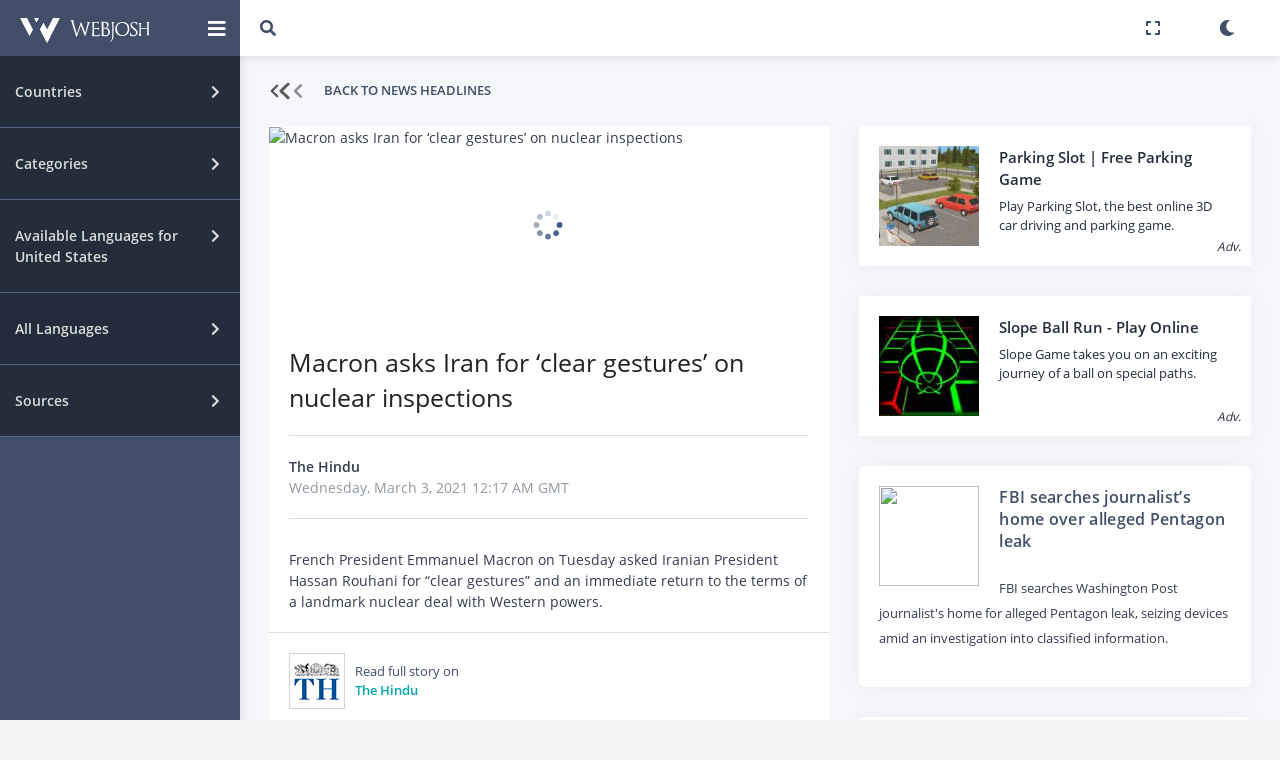

--- FILE ---
content_type: text/html; charset=UTF-8
request_url: https://www.webjosh.com/article/macron-asks-iran-for-clear-gestures-on-nuclear-inspections-1614730658-10368
body_size: 16953
content:
<!DOCTYPE html><html lang="en"><head><script async src="https://pagead2.googlesyndication.com/pagead/js/adsbygoogle.js?client=ca-pub-5899773331225818"
     crossorigin="anonymous"></script><!-- Global site tag (gtag.js) - Google Analytics -->
<script async src="https://www.googletagmanager.com/gtag/js?id=G-GRF80K5K75"></script><script>
window.dataLayer = window.dataLayer || [];
function gtag(){dataLayer.push(arguments);}
gtag('js', new Date());
gtag('config', 'G-GRF80K5K75');</script><title>Macron asks Iran for &lsquo;clear gestures&rsquo; on nuclear inspections</title>
<!--[if lt IE 10]>
<script src="https://oss.maxcdn.com/libs/html5shiv/3.7.0/html5shiv.js"></script>
<script src="https://oss.maxcdn.com/libs/respond.js/1.4.2/respond.min.js"></script>
<![endif]-->
<meta http-equiv="refresh" content="3600"><meta charset="utf-8"><meta name="viewport" content="width=device-width, initial-scale=1.0, user-scalable=0, minimal-ui"><meta http-equiv="X-UA-Compatible" content="IE=edge"><meta name="description" content=""><meta name="keywords" content="Up-to-date news, news headlines, Top breaking news from The Hindu"><link rel="stylesheet" type="text/css" href="/min/?g=css&ver=a71z"><link rel="image_src" href="https://www.thehindu.com/news/international/r68m2w/article33975934.ece/ALTERNATES/LANDSCAPE_615/Macrom"><meta property="og:url" class="meta-url" content="https://www.webjosh.com/article/macron-asks-iran-for-clear-gestures-on-nuclear-inspections-1614730658-10368"><meta property="og:type" content="website"><meta property="og:image" content="https://www.thehindu.com/news/international/r68m2w/article33975934.ece/ALTERNATES/LANDSCAPE_615/Macrom"><meta property="og:title" content="Macron asks Iran for &lsquo;clear gestures&rsquo; on nuclear inspections"><meta property="og:site_name" content="Webjosh"><meta property="og:description" content=""><meta name="twitter:image" content="https://www.thehindu.com/news/international/r68m2w/article33975934.ece/ALTERNATES/LANDSCAPE_615/Macrom"><meta name="twitter:card" content="summary_large_image"><meta name="twitter:url" class="meta-url" content="https://www.webjosh.com/article/macron-asks-iran-for-clear-gestures-on-nuclear-inspections-1614730658-10368"><meta name="twitter:title" content="Macron asks Iran for &lsquo;clear gestures&rsquo; on nuclear inspections"><meta name="twitter:description" content=""><link rel="shortcut icon" href="https://www.webjosh.com/assets/img/favico/favicon.ico" type="image/x-icon"><link rel="icon" href="https://www.webjosh.com/assets/img/favico/favicon-16x16.png" sizes="16x16" type="image/png"><link rel="icon" href="https://www.webjosh.com/assets/img/favico/favicon-36x36.png" sizes="32x32"><link rel="icon" href="https://www.webjosh.com/assets/img/favico/favicon-48x48.png" sizes="48x48"><link rel="icon" href="https://www.webjosh.com/assets/img/favico/favicon-72x72.png" sizes="72x72"><link rel="icon" href="https://www.webjosh.com/assets/img/favico/favicon-96x96.png" sizes="96x96"><link rel="icon" href="https://www.webjosh.com/assets/img/favico/favicon-144x144.png" sizes="144x144"><link rel="apple-touch-icon" href="https://www.webjosh.com/assets/img/favico/apple-icon-152x152.png"><link rel="apple-touch-icon" sizes="180x180" href="https://www.webjosh.com/assets/img/favico/apple-icon-180x180.png"><meta property="og:logo" content="https://www.webjosh.com/assets/img/favico/favicon-192x192.png" size="192x192"><meta name="apple-mobile-web-app-capable" content="yes"><meta name="apple-mobile-web-app-status-bar-style" content="black"><script type="text/javascript">var currentpagedetails = {is_home_page:0,country_geoid: "6252001",user_country:"US"}</script></head><body class="readnewsmainpage "><div class="theme-loader"><div class="ball-scale"><div class='contain'><div class="ring"><div class="frame"></div></div><div class="ring"><div class="frame"></div></div><div class="ring"><div class="frame"></div></div><div class="ring"><div class="frame"></div></div><div class="ring"><div class="frame"></div></div><div class="ring"><div class="frame"></div></div><div class="ring"><div class="frame"></div></div><div class="ring"><div class="frame"></div></div><div class="ring"><div class="frame"></div></div><div class="ring"><div class="frame"></div></div></div></div></div><div id="pcoded" class="pcoded"><div class="settingOverlayMN settingOverlay_country md-modal md-effect-12" id="modal-country"><div class="md-content"><div class="main-body"><div class="page-wrapper"><div class="eachSettingBlock"><div class="page-header"><div class="row align-items-end"><div class="col-lg-8"><div class="page-header-title"><div class="d-inline"><h4>Primary Country (Mandatory)</h4></div></div></div></div></div><div class="page-body"><div class="row"><div class="col-sm-12"><div class="card"><div class="card-block"><div class="mnStng_container"><select class="js-example-basic-single col-sm-12 form-control form-control-primary primary_country_selector"><option data-selectcountrygeonameid='1269750' value='IN'>India</option><option data-selectcountrygeonameid='6252001' value='US' selected>United States</option><option data-selectcountrygeonameid='289688' value='QA'>Qatar</option><option data-selectcountrygeonameid='2921044' value='DE'>Germany</option><option data-selectcountrygeonameid='1814991' value='CN'>China</option><option data-selectcountrygeonameid='6251999' value='CA'>Canada</option><option data-selectcountrygeonameid='0' value='WR'>World</option></select></div></div></div></div></div></div></div><div class="eachSettingBlock"><div class="page-header"><div class="row align-items-end"><div class="col-lg-8"><div class="page-header-title"><div class="d-inline"><h4>Other Country (Optional)</h4></div></div></div></div></div><div class="page-body"><div class="row"><div class="col-sm-12"><div class="card"><div class="card-block"><div class="otherSettingContainer"><div class="row"><div class="echOSHolder echCountryID-1269750 col-sm-12 col-md-6 col-lg-6 col-xl-3"><div class="checkbox-fade fade-in-default"><label><span class="flag_selector flag-icon-background flag-icon-in"></span><input type="checkbox" data-checkboxcountrygeonameid="1269750" value="India" ><span class="cr"><i class="cr-icon fas fa-check"></i></span><span class="osc_text">India</span></label></div></div><div class="echOSHolder echCountryID-6252001 col-sm-12 col-md-6 col-lg-6 col-xl-3"><div class="checkbox-fade fade-in-default"><label><span class="flag_selector flag-icon-background flag-icon-us"></span><input type="checkbox" data-checkboxcountrygeonameid="6252001" value="United States" ><span class="cr"><i class="cr-icon fas fa-check"></i></span><span class="osc_text">United States</span></label></div></div><div class="echOSHolder echCountryID-289688 col-sm-12 col-md-6 col-lg-6 col-xl-3"><div class="checkbox-fade fade-in-default"><label><span class="flag_selector flag-icon-background flag-icon-qa"></span><input type="checkbox" data-checkboxcountrygeonameid="289688" value="Qatar" ><span class="cr"><i class="cr-icon fas fa-check"></i></span><span class="osc_text">Qatar</span></label></div></div><div class="echOSHolder echCountryID-2921044 col-sm-12 col-md-6 col-lg-6 col-xl-3"><div class="checkbox-fade fade-in-default"><label><span class="flag_selector flag-icon-background flag-icon-de"></span><input type="checkbox" data-checkboxcountrygeonameid="2921044" value="Germany" ><span class="cr"><i class="cr-icon fas fa-check"></i></span><span class="osc_text">Germany</span></label></div></div><div class="echOSHolder echCountryID-1814991 col-sm-12 col-md-6 col-lg-6 col-xl-3"><div class="checkbox-fade fade-in-default"><label><span class="flag_selector flag-icon-background flag-icon-cn"></span><input type="checkbox" data-checkboxcountrygeonameid="1814991" value="China" ><span class="cr"><i class="cr-icon fas fa-check"></i></span><span class="osc_text">China</span></label></div></div><div class="echOSHolder echCountryID-6251999 col-sm-12 col-md-6 col-lg-6 col-xl-3"><div class="checkbox-fade fade-in-default"><label><span class="flag_selector flag-icon-background flag-icon-ca"></span><input type="checkbox" data-checkboxcountrygeonameid="6251999" value="Canada" ><span class="cr"><i class="cr-icon fas fa-check"></i></span><span class="osc_text">Canada</span></label></div></div><div class="echOSHolder echCountryID-0 col-sm-12 col-md-6 col-lg-6 col-xl-3"><div class="checkbox-fade fade-in-default"><label><span class="flag_selector flag-icon-background flag-icon-wr"></span><input type="checkbox" data-checkboxcountrygeonameid="0" value="World"  checked><span class="cr"><i class="cr-icon fas fa-check"></i></span><span class="osc_text">World</span></label></div></div></div></div></div></div></div></div></div></div></div></div><div class="modal-footer"><button type="button" class="btn btn-primary waves-effect setdefaultcountries">Save changes</button><button type="button" class="btn btn-default waves-effect md-close" data-dismiss="modal">Cancel</button></div></div></div><div class="md-overlay"></div><div class="settingOverlayMN settingOverlay_language md-modal md-effect-12" id="modal-language"><div class="md-content"><div class="main-body"><div class="page-wrapper"><div class="eachSettingBlock stnglngfor_primary setlangcountryid-US" data-thiscountrygeoid="6252001"><div class="page-header"><div class="row align-items-end"><div class="col"><div class="page-header-title"><div class="d-inline"><h4><span class="flag_selector flag-icon-background flag-icon-us"></span> Set News Language for United States</h4></div></div></div></div></div><div class="page-body"><div class="row"><div class="col-sm-12"><div class="card"><div class="card-block"><div class="sub-title">Primary Language (Mandatory)</div><div class="mnStng_container"><select class="js-example-basic-single col-sm-12 form-control form-control-primary primary_lang_selector"><option data-selectlangid='1'  selected>English</option></select></div><div class="sub-title p-t-30">Other Language[s] (Optional)</div><div class="otherSettingContainer"><div class="row"><div class="f-14 p-l-15">No other language available</div></div></div></div></div></div></div></div></div><div class="eachSettingBlock stnglngfor_other setlangcountryid-WR" data-thiscountrygeoid="0"><div class="page-header"><div class="row align-items-end"><div class="col"><div class="page-header-title"><div class="d-inline"><h4><span class="flag_selector flag-icon-background flag-icon-wr"></span>Set News Language for World</h4></div></div></div></div></div><div class="page-body"><div class="row"><div class="col-sm-12"><div class="card"><div class="card-block"><div class="sub-title">Primary Language (Mandatory)</div><div class="mnStng_container"><select class="js-example-basic-single col-sm-12 form-control form-control-primary primary_lang_selector"><option data-selectlangid='1'  selected>English</option><option data-selectlangid='2' >हिन्दी</option><option data-selectlangid='3' >العربية</option><option data-selectlangid='4' >Deutsch</option><option data-selectlangid='5' >中文</option><option data-selectlangid='6' >français</option></select></div><div class="sub-title p-t-30">Other Language(s) (Optional)</div><div class="otherSettingContainer"><div class="row"><div class="echSetLangHolder echLangID-1 col-sm-12 col-md-6 col-lg-6 col-xl-3"><div class="checkbox-fade fade-in-default"><label><input type="checkbox" data-checkboxlangid="1" value=""  checked><span class="cr"><i class="cr-icon fas fa-check"></i></span><span class="osc_text">English</span></label></div></div><div class="echSetLangHolder echLangID-2 col-sm-12 col-md-6 col-lg-6 col-xl-3"><div class="checkbox-fade fade-in-default"><label><input type="checkbox" data-checkboxlangid="2" value=""  checked><span class="cr"><i class="cr-icon fas fa-check"></i></span><span class="osc_text">हिन्दी</span></label></div></div><div class="echSetLangHolder echLangID-3 col-sm-12 col-md-6 col-lg-6 col-xl-3"><div class="checkbox-fade fade-in-default"><label><input type="checkbox" data-checkboxlangid="3" value=""  checked><span class="cr"><i class="cr-icon fas fa-check"></i></span><span class="osc_text">العربية</span></label></div></div><div class="echSetLangHolder echLangID-4 col-sm-12 col-md-6 col-lg-6 col-xl-3"><div class="checkbox-fade fade-in-default"><label><input type="checkbox" data-checkboxlangid="4" value=""  checked><span class="cr"><i class="cr-icon fas fa-check"></i></span><span class="osc_text">Deutsch</span></label></div></div><div class="echSetLangHolder echLangID-5 col-sm-12 col-md-6 col-lg-6 col-xl-3"><div class="checkbox-fade fade-in-default"><label><input type="checkbox" data-checkboxlangid="5" value=""  checked><span class="cr"><i class="cr-icon fas fa-check"></i></span><span class="osc_text">中文</span></label></div></div><div class="echSetLangHolder echLangID-6 col-sm-12 col-md-6 col-lg-6 col-xl-3"><div class="checkbox-fade fade-in-default"><label><input type="checkbox" data-checkboxlangid="6" value=""  checked><span class="cr"><i class="cr-icon fas fa-check"></i></span><span class="osc_text">français</span></label></div></div></div></div></div></div></div></div></div></div></div></div><div class="modal-footer"><button type="button" class="btn btn-primary waves-effect setdefaultlanguages">Save changes</button><button type="button" class="btn btn-default waves-effect md-close" data-dismiss="modal">Close</button></div></div></div><div class="md-overlay"></div><div class="settingOverlayMN settingOverlay_source md-modal md-effect-12" id="modal-source"><div class="md-content"><div class="main-body"><div class="page-wrapper"><div class="eachSettingBlock stngsrcfor_primary setsrccountryid-US" data-thiscountrygeoid="6252001"><div class="page-header"><div class="row align-items-end"><div class="col"><div class="page-header-title"><div class="d-inline"><h4><span class="flag_selector flag-icon-background flag-icon-us"></span> Set News Source for United States</h4></div></div></div></div></div><div class="page-body"><div class="row"><div class="col-sm-12"><div class="card"><div class="card-block"><div class="sub-title">Primary Source (Mandatory)</div><div class="mnStng_container"><select class="js-example-basic-single col-sm-12 form-control form-control-primary primary_src_selector"><option data-selectsrcid='3' >CNN</option><option data-selectsrcid='4' >Fox News</option><option data-selectsrcid='6' >Al Jazeera</option><option data-selectsrcid='12' >CBSN</option><option data-selectsrcid='15' >NY Post</option><option data-selectsrcid='16' >Voice of America</option><option data-selectsrcid='21' >The New York Times</option><option data-selectsrcid='25' >HuffPost</option><option data-selectsrcid='27' >ABC News</option><option data-selectsrcid='28' >Newsy</option></select></div><div class="sub-title p-t-30">Other Source[s] (Optional)</div><div class="otherSettingContainer"><div class="row"><div class="echSetSrcHolder echSrcID-3 col-sm-12 col-md-6 col-lg-6 col-xl-3"><div class="checkbox-fade fade-in-default"><label><input type="checkbox" data-checkboxsrcid="3" value=""  checked><span class="cr"><i class="cr-icon fas fa-check"></i></span><span class="osc_text">CNN</span></label></div></div><div class="echSetSrcHolder echSrcID-4 col-sm-12 col-md-6 col-lg-6 col-xl-3"><div class="checkbox-fade fade-in-default"><label><input type="checkbox" data-checkboxsrcid="4" value=""  checked><span class="cr"><i class="cr-icon fas fa-check"></i></span><span class="osc_text">Fox News</span></label></div></div><div class="echSetSrcHolder echSrcID-6 col-sm-12 col-md-6 col-lg-6 col-xl-3"><div class="checkbox-fade fade-in-default"><label><input type="checkbox" data-checkboxsrcid="6" value=""  checked><span class="cr"><i class="cr-icon fas fa-check"></i></span><span class="osc_text">Al Jazeera</span></label></div></div><div class="echSetSrcHolder echSrcID-12 col-sm-12 col-md-6 col-lg-6 col-xl-3"><div class="checkbox-fade fade-in-default"><label><input type="checkbox" data-checkboxsrcid="12" value=""  checked><span class="cr"><i class="cr-icon fas fa-check"></i></span><span class="osc_text">CBSN</span></label></div></div><div class="echSetSrcHolder echSrcID-15 col-sm-12 col-md-6 col-lg-6 col-xl-3"><div class="checkbox-fade fade-in-default"><label><input type="checkbox" data-checkboxsrcid="15" value=""  checked><span class="cr"><i class="cr-icon fas fa-check"></i></span><span class="osc_text">NY Post</span></label></div></div><div class="echSetSrcHolder echSrcID-16 col-sm-12 col-md-6 col-lg-6 col-xl-3"><div class="checkbox-fade fade-in-default"><label><input type="checkbox" data-checkboxsrcid="16" value=""  checked><span class="cr"><i class="cr-icon fas fa-check"></i></span><span class="osc_text">Voice of America</span></label></div></div><div class="echSetSrcHolder echSrcID-21 col-sm-12 col-md-6 col-lg-6 col-xl-3"><div class="checkbox-fade fade-in-default"><label><input type="checkbox" data-checkboxsrcid="21" value=""  checked><span class="cr"><i class="cr-icon fas fa-check"></i></span><span class="osc_text">The New York Times</span></label></div></div><div class="echSetSrcHolder echSrcID-25 col-sm-12 col-md-6 col-lg-6 col-xl-3"><div class="checkbox-fade fade-in-default"><label><input type="checkbox" data-checkboxsrcid="25" value=""  checked><span class="cr"><i class="cr-icon fas fa-check"></i></span><span class="osc_text">HuffPost</span></label></div></div><div class="echSetSrcHolder echSrcID-27 col-sm-12 col-md-6 col-lg-6 col-xl-3"><div class="checkbox-fade fade-in-default"><label><input type="checkbox" data-checkboxsrcid="27" value=""  checked><span class="cr"><i class="cr-icon fas fa-check"></i></span><span class="osc_text">ABC News</span></label></div></div><div class="echSetSrcHolder echSrcID-28 col-sm-12 col-md-6 col-lg-6 col-xl-3"><div class="checkbox-fade fade-in-default"><label><input type="checkbox" data-checkboxsrcid="28" value=""  checked><span class="cr"><i class="cr-icon fas fa-check"></i></span><span class="osc_text">Newsy</span></label></div></div></div></div></div></div></div></div></div></div><div class="eachSettingBlock stngsrcfor_other setsrccountryid-WR" data-thiscountrygeoid="0"><div class="page-header"><div class="row align-items-end"><div class="col"><div class="page-header-title"><div class="d-inline"><h4><span class="flag_selector flag-icon-background flag-icon-wr"></span>Set News Source for World</h4></div></div></div></div></div><div class="page-body"><div class="row"><div class="col-sm-12"><div class="card"><div class="card-block"><div class="sub-title">Primary Source (Mandatory)</div><div class="mnStng_container"><select class="js-example-basic-single col-sm-12 form-control form-control-primary primary_src_selector"><option data-selectsrcid='1' >AajTak</option><option data-selectsrcid='2' >NDTV India</option><option data-selectsrcid='3' >CNN</option><option data-selectsrcid='4' >Fox News</option><option data-selectsrcid='5' >The Hindu</option><option data-selectsrcid='6' >Al Jazeera</option><option data-selectsrcid='7' >Al Jazeera</option><option data-selectsrcid='8' >India Today</option><option data-selectsrcid='9' >Zee News</option><option data-selectsrcid='10' >Al Arab</option><option data-selectsrcid='11' >The Peninsula</option><option data-selectsrcid='12' >CBSN</option><option data-selectsrcid='13' >Gulf Times</option><option data-selectsrcid='14' >NDTV</option><option data-selectsrcid='15' >NY Post</option><option data-selectsrcid='16' >Voice of America</option><option data-selectsrcid='17' >BBC</option><option data-selectsrcid='18' >Al Sharq</option><option data-selectsrcid='19' >Qatar Tribune</option><option data-selectsrcid='20' >The Wire</option><option data-selectsrcid='21' >The New York Times</option><option data-selectsrcid='22' >News18</option><option data-selectsrcid='23' >Al Raya</option><option data-selectsrcid='24' >News 24</option><option data-selectsrcid='25' >HuffPost</option><option data-selectsrcid='26' >The Quint</option><option data-selectsrcid='27' >ABC News</option><option data-selectsrcid='28' >Newsy</option><option data-selectsrcid='29' >ABP News</option><option data-selectsrcid='30' >DW</option><option data-selectsrcid='31' >ZDF</option><option data-selectsrcid='32' >ProSieben</option><option data-selectsrcid='33' >RTL</option><option data-selectsrcid='34' >n-tv</option><option data-selectsrcid='35' >Zee News</option><option data-selectsrcid='36' >Lusail</option><option data-selectsrcid='37' >China Daily</option><option data-selectsrcid='39' >BBC</option><option data-selectsrcid='40' >The New York Times</option><option data-selectsrcid='41' >Voice of America</option><option data-selectsrcid='42' >Beijing Daily</option><option data-selectsrcid='43' >The Epoch Times</option><option data-selectsrcid='44' >Die Welt</option><option data-selectsrcid='45' >Ta Kung Pao</option><option data-selectsrcid='46' >Süddeutsche Zeitung</option><option data-selectsrcid='47' >Frankfurter Rundschau</option><option data-selectsrcid='48' >Xinmin Evening News</option><option data-selectsrcid='50' >News 24</option><option data-selectsrcid='51' >CBC</option><option data-selectsrcid='52' >Radio-Canada</option><option data-selectsrcid='53' >CTV</option><option data-selectsrcid='54' >TVA Nouvelles</option><option data-selectsrcid='55' >Le Journal de Montréal</option><option data-selectsrcid='56' >Global News</option><option data-selectsrcid='57' >BNN Bloomberg</option><option data-selectsrcid='58' >Métro</option></select></div><div class="sub-title p-t-30">Other Source(s) (Optional)</div><div class="otherSettingContainer"><div class="row"><div class="echSetSrcHolder echSrcID-1 col-sm-12 col-md-6 col-lg-6 col-xl-3"><div class="checkbox-fade fade-in-default"><label><input type="checkbox" data-checkboxsrcid="1" value=""  checked><span class="cr"><i class="cr-icon fas fa-check"></i></span><span class="osc_text">AajTak</span></label></div></div><div class="echSetSrcHolder echSrcID-2 col-sm-12 col-md-6 col-lg-6 col-xl-3"><div class="checkbox-fade fade-in-default"><label><input type="checkbox" data-checkboxsrcid="2" value=""  checked><span class="cr"><i class="cr-icon fas fa-check"></i></span><span class="osc_text">NDTV India</span></label></div></div><div class="echSetSrcHolder echSrcID-3 col-sm-12 col-md-6 col-lg-6 col-xl-3"><div class="checkbox-fade fade-in-default"><label><input type="checkbox" data-checkboxsrcid="3" value=""  checked><span class="cr"><i class="cr-icon fas fa-check"></i></span><span class="osc_text">CNN</span></label></div></div><div class="echSetSrcHolder echSrcID-4 col-sm-12 col-md-6 col-lg-6 col-xl-3"><div class="checkbox-fade fade-in-default"><label><input type="checkbox" data-checkboxsrcid="4" value=""  checked><span class="cr"><i class="cr-icon fas fa-check"></i></span><span class="osc_text">Fox News</span></label></div></div><div class="echSetSrcHolder echSrcID-5 col-sm-12 col-md-6 col-lg-6 col-xl-3"><div class="checkbox-fade fade-in-default"><label><input type="checkbox" data-checkboxsrcid="5" value=""  checked><span class="cr"><i class="cr-icon fas fa-check"></i></span><span class="osc_text">The Hindu</span></label></div></div><div class="echSetSrcHolder echSrcID-6 col-sm-12 col-md-6 col-lg-6 col-xl-3"><div class="checkbox-fade fade-in-default"><label><input type="checkbox" data-checkboxsrcid="6" value=""  checked><span class="cr"><i class="cr-icon fas fa-check"></i></span><span class="osc_text">Al Jazeera</span></label></div></div><div class="echSetSrcHolder echSrcID-7 col-sm-12 col-md-6 col-lg-6 col-xl-3"><div class="checkbox-fade fade-in-default"><label><input type="checkbox" data-checkboxsrcid="7" value=""  checked><span class="cr"><i class="cr-icon fas fa-check"></i></span><span class="osc_text">Al Jazeera</span></label></div></div><div class="echSetSrcHolder echSrcID-8 col-sm-12 col-md-6 col-lg-6 col-xl-3"><div class="checkbox-fade fade-in-default"><label><input type="checkbox" data-checkboxsrcid="8" value=""  checked><span class="cr"><i class="cr-icon fas fa-check"></i></span><span class="osc_text">India Today</span></label></div></div><div class="echSetSrcHolder echSrcID-9 col-sm-12 col-md-6 col-lg-6 col-xl-3"><div class="checkbox-fade fade-in-default"><label><input type="checkbox" data-checkboxsrcid="9" value=""  checked><span class="cr"><i class="cr-icon fas fa-check"></i></span><span class="osc_text">Zee News</span></label></div></div><div class="echSetSrcHolder echSrcID-10 col-sm-12 col-md-6 col-lg-6 col-xl-3"><div class="checkbox-fade fade-in-default"><label><input type="checkbox" data-checkboxsrcid="10" value=""  checked><span class="cr"><i class="cr-icon fas fa-check"></i></span><span class="osc_text">Al Arab</span></label></div></div><div class="echSetSrcHolder echSrcID-11 col-sm-12 col-md-6 col-lg-6 col-xl-3"><div class="checkbox-fade fade-in-default"><label><input type="checkbox" data-checkboxsrcid="11" value=""  checked><span class="cr"><i class="cr-icon fas fa-check"></i></span><span class="osc_text">The Peninsula</span></label></div></div><div class="echSetSrcHolder echSrcID-12 col-sm-12 col-md-6 col-lg-6 col-xl-3"><div class="checkbox-fade fade-in-default"><label><input type="checkbox" data-checkboxsrcid="12" value=""  checked><span class="cr"><i class="cr-icon fas fa-check"></i></span><span class="osc_text">CBSN</span></label></div></div><div class="echSetSrcHolder echSrcID-13 col-sm-12 col-md-6 col-lg-6 col-xl-3"><div class="checkbox-fade fade-in-default"><label><input type="checkbox" data-checkboxsrcid="13" value=""  checked><span class="cr"><i class="cr-icon fas fa-check"></i></span><span class="osc_text">Gulf Times</span></label></div></div><div class="echSetSrcHolder echSrcID-14 col-sm-12 col-md-6 col-lg-6 col-xl-3"><div class="checkbox-fade fade-in-default"><label><input type="checkbox" data-checkboxsrcid="14" value=""  checked><span class="cr"><i class="cr-icon fas fa-check"></i></span><span class="osc_text">NDTV</span></label></div></div><div class="echSetSrcHolder echSrcID-15 col-sm-12 col-md-6 col-lg-6 col-xl-3"><div class="checkbox-fade fade-in-default"><label><input type="checkbox" data-checkboxsrcid="15" value=""  checked><span class="cr"><i class="cr-icon fas fa-check"></i></span><span class="osc_text">NY Post</span></label></div></div><div class="echSetSrcHolder echSrcID-16 col-sm-12 col-md-6 col-lg-6 col-xl-3"><div class="checkbox-fade fade-in-default"><label><input type="checkbox" data-checkboxsrcid="16" value=""  checked><span class="cr"><i class="cr-icon fas fa-check"></i></span><span class="osc_text">Voice of America</span></label></div></div><div class="echSetSrcHolder echSrcID-17 col-sm-12 col-md-6 col-lg-6 col-xl-3"><div class="checkbox-fade fade-in-default"><label><input type="checkbox" data-checkboxsrcid="17" value=""  checked><span class="cr"><i class="cr-icon fas fa-check"></i></span><span class="osc_text">BBC</span></label></div></div><div class="echSetSrcHolder echSrcID-18 col-sm-12 col-md-6 col-lg-6 col-xl-3"><div class="checkbox-fade fade-in-default"><label><input type="checkbox" data-checkboxsrcid="18" value=""  checked><span class="cr"><i class="cr-icon fas fa-check"></i></span><span class="osc_text">Al Sharq</span></label></div></div><div class="echSetSrcHolder echSrcID-19 col-sm-12 col-md-6 col-lg-6 col-xl-3"><div class="checkbox-fade fade-in-default"><label><input type="checkbox" data-checkboxsrcid="19" value=""  checked><span class="cr"><i class="cr-icon fas fa-check"></i></span><span class="osc_text">Qatar Tribune</span></label></div></div><div class="echSetSrcHolder echSrcID-20 col-sm-12 col-md-6 col-lg-6 col-xl-3"><div class="checkbox-fade fade-in-default"><label><input type="checkbox" data-checkboxsrcid="20" value=""  checked><span class="cr"><i class="cr-icon fas fa-check"></i></span><span class="osc_text">The Wire</span></label></div></div><div class="echSetSrcHolder echSrcID-21 col-sm-12 col-md-6 col-lg-6 col-xl-3"><div class="checkbox-fade fade-in-default"><label><input type="checkbox" data-checkboxsrcid="21" value=""  checked><span class="cr"><i class="cr-icon fas fa-check"></i></span><span class="osc_text">The New York Times</span></label></div></div><div class="echSetSrcHolder echSrcID-22 col-sm-12 col-md-6 col-lg-6 col-xl-3"><div class="checkbox-fade fade-in-default"><label><input type="checkbox" data-checkboxsrcid="22" value=""  checked><span class="cr"><i class="cr-icon fas fa-check"></i></span><span class="osc_text">News18</span></label></div></div><div class="echSetSrcHolder echSrcID-23 col-sm-12 col-md-6 col-lg-6 col-xl-3"><div class="checkbox-fade fade-in-default"><label><input type="checkbox" data-checkboxsrcid="23" value=""  checked><span class="cr"><i class="cr-icon fas fa-check"></i></span><span class="osc_text">Al Raya</span></label></div></div><div class="echSetSrcHolder echSrcID-24 col-sm-12 col-md-6 col-lg-6 col-xl-3"><div class="checkbox-fade fade-in-default"><label><input type="checkbox" data-checkboxsrcid="24" value=""  checked><span class="cr"><i class="cr-icon fas fa-check"></i></span><span class="osc_text">News 24</span></label></div></div><div class="echSetSrcHolder echSrcID-25 col-sm-12 col-md-6 col-lg-6 col-xl-3"><div class="checkbox-fade fade-in-default"><label><input type="checkbox" data-checkboxsrcid="25" value=""  checked><span class="cr"><i class="cr-icon fas fa-check"></i></span><span class="osc_text">HuffPost</span></label></div></div><div class="echSetSrcHolder echSrcID-26 col-sm-12 col-md-6 col-lg-6 col-xl-3"><div class="checkbox-fade fade-in-default"><label><input type="checkbox" data-checkboxsrcid="26" value=""  checked><span class="cr"><i class="cr-icon fas fa-check"></i></span><span class="osc_text">The Quint</span></label></div></div><div class="echSetSrcHolder echSrcID-27 col-sm-12 col-md-6 col-lg-6 col-xl-3"><div class="checkbox-fade fade-in-default"><label><input type="checkbox" data-checkboxsrcid="27" value=""  checked><span class="cr"><i class="cr-icon fas fa-check"></i></span><span class="osc_text">ABC News</span></label></div></div><div class="echSetSrcHolder echSrcID-28 col-sm-12 col-md-6 col-lg-6 col-xl-3"><div class="checkbox-fade fade-in-default"><label><input type="checkbox" data-checkboxsrcid="28" value=""  checked><span class="cr"><i class="cr-icon fas fa-check"></i></span><span class="osc_text">Newsy</span></label></div></div><div class="echSetSrcHolder echSrcID-29 col-sm-12 col-md-6 col-lg-6 col-xl-3"><div class="checkbox-fade fade-in-default"><label><input type="checkbox" data-checkboxsrcid="29" value=""  checked><span class="cr"><i class="cr-icon fas fa-check"></i></span><span class="osc_text">ABP News</span></label></div></div><div class="echSetSrcHolder echSrcID-30 col-sm-12 col-md-6 col-lg-6 col-xl-3"><div class="checkbox-fade fade-in-default"><label><input type="checkbox" data-checkboxsrcid="30" value=""  checked><span class="cr"><i class="cr-icon fas fa-check"></i></span><span class="osc_text">DW</span></label></div></div><div class="echSetSrcHolder echSrcID-31 col-sm-12 col-md-6 col-lg-6 col-xl-3"><div class="checkbox-fade fade-in-default"><label><input type="checkbox" data-checkboxsrcid="31" value=""  checked><span class="cr"><i class="cr-icon fas fa-check"></i></span><span class="osc_text">ZDF</span></label></div></div><div class="echSetSrcHolder echSrcID-32 col-sm-12 col-md-6 col-lg-6 col-xl-3"><div class="checkbox-fade fade-in-default"><label><input type="checkbox" data-checkboxsrcid="32" value=""  checked><span class="cr"><i class="cr-icon fas fa-check"></i></span><span class="osc_text">ProSieben</span></label></div></div><div class="echSetSrcHolder echSrcID-33 col-sm-12 col-md-6 col-lg-6 col-xl-3"><div class="checkbox-fade fade-in-default"><label><input type="checkbox" data-checkboxsrcid="33" value=""  checked><span class="cr"><i class="cr-icon fas fa-check"></i></span><span class="osc_text">RTL</span></label></div></div><div class="echSetSrcHolder echSrcID-34 col-sm-12 col-md-6 col-lg-6 col-xl-3"><div class="checkbox-fade fade-in-default"><label><input type="checkbox" data-checkboxsrcid="34" value=""  checked><span class="cr"><i class="cr-icon fas fa-check"></i></span><span class="osc_text">n-tv</span></label></div></div><div class="echSetSrcHolder echSrcID-35 col-sm-12 col-md-6 col-lg-6 col-xl-3"><div class="checkbox-fade fade-in-default"><label><input type="checkbox" data-checkboxsrcid="35" value=""  checked><span class="cr"><i class="cr-icon fas fa-check"></i></span><span class="osc_text">Zee News</span></label></div></div><div class="echSetSrcHolder echSrcID-36 col-sm-12 col-md-6 col-lg-6 col-xl-3"><div class="checkbox-fade fade-in-default"><label><input type="checkbox" data-checkboxsrcid="36" value=""  checked><span class="cr"><i class="cr-icon fas fa-check"></i></span><span class="osc_text">Lusail</span></label></div></div><div class="echSetSrcHolder echSrcID-37 col-sm-12 col-md-6 col-lg-6 col-xl-3"><div class="checkbox-fade fade-in-default"><label><input type="checkbox" data-checkboxsrcid="37" value=""  checked><span class="cr"><i class="cr-icon fas fa-check"></i></span><span class="osc_text">China Daily</span></label></div></div><div class="echSetSrcHolder echSrcID-39 col-sm-12 col-md-6 col-lg-6 col-xl-3"><div class="checkbox-fade fade-in-default"><label><input type="checkbox" data-checkboxsrcid="39" value=""  checked><span class="cr"><i class="cr-icon fas fa-check"></i></span><span class="osc_text">BBC</span></label></div></div><div class="echSetSrcHolder echSrcID-40 col-sm-12 col-md-6 col-lg-6 col-xl-3"><div class="checkbox-fade fade-in-default"><label><input type="checkbox" data-checkboxsrcid="40" value=""  checked><span class="cr"><i class="cr-icon fas fa-check"></i></span><span class="osc_text">The New York Times</span></label></div></div><div class="echSetSrcHolder echSrcID-41 col-sm-12 col-md-6 col-lg-6 col-xl-3"><div class="checkbox-fade fade-in-default"><label><input type="checkbox" data-checkboxsrcid="41" value=""  checked><span class="cr"><i class="cr-icon fas fa-check"></i></span><span class="osc_text">Voice of America</span></label></div></div><div class="echSetSrcHolder echSrcID-42 col-sm-12 col-md-6 col-lg-6 col-xl-3"><div class="checkbox-fade fade-in-default"><label><input type="checkbox" data-checkboxsrcid="42" value=""  checked><span class="cr"><i class="cr-icon fas fa-check"></i></span><span class="osc_text">Beijing Daily</span></label></div></div><div class="echSetSrcHolder echSrcID-43 col-sm-12 col-md-6 col-lg-6 col-xl-3"><div class="checkbox-fade fade-in-default"><label><input type="checkbox" data-checkboxsrcid="43" value=""  checked><span class="cr"><i class="cr-icon fas fa-check"></i></span><span class="osc_text">The Epoch Times</span></label></div></div><div class="echSetSrcHolder echSrcID-44 col-sm-12 col-md-6 col-lg-6 col-xl-3"><div class="checkbox-fade fade-in-default"><label><input type="checkbox" data-checkboxsrcid="44" value=""  checked><span class="cr"><i class="cr-icon fas fa-check"></i></span><span class="osc_text">Die Welt</span></label></div></div><div class="echSetSrcHolder echSrcID-45 col-sm-12 col-md-6 col-lg-6 col-xl-3"><div class="checkbox-fade fade-in-default"><label><input type="checkbox" data-checkboxsrcid="45" value=""  checked><span class="cr"><i class="cr-icon fas fa-check"></i></span><span class="osc_text">Ta Kung Pao</span></label></div></div><div class="echSetSrcHolder echSrcID-46 col-sm-12 col-md-6 col-lg-6 col-xl-3"><div class="checkbox-fade fade-in-default"><label><input type="checkbox" data-checkboxsrcid="46" value=""  checked><span class="cr"><i class="cr-icon fas fa-check"></i></span><span class="osc_text">Süddeutsche Zeitung</span></label></div></div><div class="echSetSrcHolder echSrcID-47 col-sm-12 col-md-6 col-lg-6 col-xl-3"><div class="checkbox-fade fade-in-default"><label><input type="checkbox" data-checkboxsrcid="47" value=""  checked><span class="cr"><i class="cr-icon fas fa-check"></i></span><span class="osc_text">Frankfurter Rundschau</span></label></div></div><div class="echSetSrcHolder echSrcID-48 col-sm-12 col-md-6 col-lg-6 col-xl-3"><div class="checkbox-fade fade-in-default"><label><input type="checkbox" data-checkboxsrcid="48" value=""  checked><span class="cr"><i class="cr-icon fas fa-check"></i></span><span class="osc_text">Xinmin Evening News</span></label></div></div><div class="echSetSrcHolder echSrcID-50 col-sm-12 col-md-6 col-lg-6 col-xl-3"><div class="checkbox-fade fade-in-default"><label><input type="checkbox" data-checkboxsrcid="50" value=""  checked><span class="cr"><i class="cr-icon fas fa-check"></i></span><span class="osc_text">News 24</span></label></div></div><div class="echSetSrcHolder echSrcID-51 col-sm-12 col-md-6 col-lg-6 col-xl-3"><div class="checkbox-fade fade-in-default"><label><input type="checkbox" data-checkboxsrcid="51" value=""  checked><span class="cr"><i class="cr-icon fas fa-check"></i></span><span class="osc_text">CBC</span></label></div></div><div class="echSetSrcHolder echSrcID-52 col-sm-12 col-md-6 col-lg-6 col-xl-3"><div class="checkbox-fade fade-in-default"><label><input type="checkbox" data-checkboxsrcid="52" value=""  checked><span class="cr"><i class="cr-icon fas fa-check"></i></span><span class="osc_text">Radio-Canada</span></label></div></div><div class="echSetSrcHolder echSrcID-53 col-sm-12 col-md-6 col-lg-6 col-xl-3"><div class="checkbox-fade fade-in-default"><label><input type="checkbox" data-checkboxsrcid="53" value=""  checked><span class="cr"><i class="cr-icon fas fa-check"></i></span><span class="osc_text">CTV</span></label></div></div><div class="echSetSrcHolder echSrcID-54 col-sm-12 col-md-6 col-lg-6 col-xl-3"><div class="checkbox-fade fade-in-default"><label><input type="checkbox" data-checkboxsrcid="54" value=""  checked><span class="cr"><i class="cr-icon fas fa-check"></i></span><span class="osc_text">TVA Nouvelles</span></label></div></div><div class="echSetSrcHolder echSrcID-55 col-sm-12 col-md-6 col-lg-6 col-xl-3"><div class="checkbox-fade fade-in-default"><label><input type="checkbox" data-checkboxsrcid="55" value=""  checked><span class="cr"><i class="cr-icon fas fa-check"></i></span><span class="osc_text">Le Journal de Montréal</span></label></div></div><div class="echSetSrcHolder echSrcID-56 col-sm-12 col-md-6 col-lg-6 col-xl-3"><div class="checkbox-fade fade-in-default"><label><input type="checkbox" data-checkboxsrcid="56" value=""  checked><span class="cr"><i class="cr-icon fas fa-check"></i></span><span class="osc_text">Global News</span></label></div></div><div class="echSetSrcHolder echSrcID-57 col-sm-12 col-md-6 col-lg-6 col-xl-3"><div class="checkbox-fade fade-in-default"><label><input type="checkbox" data-checkboxsrcid="57" value=""  checked><span class="cr"><i class="cr-icon fas fa-check"></i></span><span class="osc_text">BNN Bloomberg</span></label></div></div><div class="echSetSrcHolder echSrcID-58 col-sm-12 col-md-6 col-lg-6 col-xl-3"><div class="checkbox-fade fade-in-default"><label><input type="checkbox" data-checkboxsrcid="58" value=""  checked><span class="cr"><i class="cr-icon fas fa-check"></i></span><span class="osc_text">Métro</span></label></div></div></div></div></div></div></div></div></div></div></div></div><div class="modal-footer"><button type="button" class="btn btn-primary waves-effect setdefaultsources">Save changes</button><button type="button" class="btn btn-default waves-effect md-close" data-dismiss="modal">Close</button></div></div></div><div class="md-overlay"></div><div class="pcoded-overlay-box"></div><div class="pcoded-container navbar-wrapper"><header class="navbar header-navbar pcoded-header"><div class="navbar-wrapper"><div class="navbar-logo"><a class="mobile-menu" id="mobile-collapse" href="javascript:void(0);"><i class="fas fa-bars"></i></a><a href="/" class="wj-logo-header"><span class="img-fluid wj-logo-logo wj-logologo-white"><svg version="1.0" xmlns="http://www.w3.org/2000/svg" viewBox="0 0 3700 2400" preserveAspectRatio="xMidYMid meet"><g id="layer101" stroke="none"><path d="M873 1728 c-11 -14 -863 -1714 -863 -1723 0 -3 143 -5 318 -5 l317 0 278 555 277 555 -158 316 c-122 243 -161 313 -169 302z"/></g><g id="layer102" stroke="none"><path d="M2179 1747 l-324 -647 155 -311 c85 -171 158 -313 162 -315 4 -3 80 140 169 318 l162 323 278 -558 279 -557 315 0 c173 0 315 2 315 3 0 2 -267 541 -594 1198 l-594 1193 -323 -647z"/></g><g id="layer103" stroke="none"><path d="M2179 1748 l-324 -648 158 -316 c87 -174 162 -313 166 -308 5 5 152 293 327 641 l319 632 -161 323 -161 323 -324 -647z"/><path d="M1415 220 c-58 -115 -105 -212 -105 -215 0 -3 99 -5 220 -5 l220 0 -107 215 c-59 118 -111 215 -115 215 -5 0 -55 -94 -113 -210z"/></g></svg></span><span class="img-fluid wj-logo-text wj-logotext-white"><svg version="1.0" xmlns="http://www.w3.org/2000/svg" viewBox="0 0 523 146" preserveAspectRatio="xMidYMid meet"><g id="logotext_w" transform="translate(0.000000,146.000000) scale(0.100000,-0.100000)" stroke="none"><path d="M102 1453 c-92 -4 -119 -15 -62 -26 16 -4 35 -15 41 -25 6 -10 82 -256 168 -547 86 -291 161 -530 168 -532 20 -7 40 44 167 419 l122 359 130 -352 c116 -317 142 -374 161 -356 3 3 52 165 109 359 163 553 158 540 216 552 56 11 22 18 -106 19 -95 2 -126 -1 -126 -10 0 -7 9 -13 19 -13 35 0 51 -12 51 -37 0 -23 -156 -643 -164 -650 -2 -2 -60 153 -129 344 -70 190 -131 351 -137 357 -7 7 -13 7 -20 0 -5 -5 -66 -182 -134 -393 -68 -210 -126 -384 -128 -386 -4 -4 -164 565 -211 751 -27 103 -29 124 -18 138 7 9 22 16 32 16 11 0 19 5 19 10 0 6 -17 9 -37 8 -21 -1 -80 -4 -131 -5z"/></g><g id="logotext_e" transform="translate(0.000000,146.000000) scale(0.100000,-0.100000)" stroke="none"><path d="M1627 1333 l-219 -3 32 -37 32 -36 -4 -396 c-4 -413 -8 -448 -48 -458 -57 -15 5 -19 248 -16 l267 3 7 37 c10 54 10 133 0 133 -5 0 -14 -17 -20 -38 -20 -66 -40 -76 -157 -80 -127 -5 -169 6 -184 50 -6 17 -11 105 -11 199 l0 169 125 0 c120 0 127 -1 150 -25 14 -13 25 -31 25 -40 0 -8 4 -15 9 -15 9 0 25 169 17 178 -3 3 -14 -2 -24 -11 -14 -13 -46 -17 -157 -19 l-140 -3 -3 178 -2 177 104 0 c120 0 147 -9 172 -56 28 -52 37 -41 29 34 -7 69 -11 84 -23 80 -4 -2 -105 -4 -225 -5z"/></g><g id="logotext_b" transform="translate(0.000000,146.000000) scale(0.100000,-0.100000)" stroke="none"><path d="M2007 1333 c-12 -11 -8 -25 6 -20 6 2 24 -2 39 -9 l27 -14 3 -362 c4 -485 2 -500 -56 -521 -31 -11 17 -16 199 -19 l200 -3 53 29 c188 104 186 380 -3 487 l-55 31 34 38 c71 78 92 164 62 245 -38 99 -109 125 -341 125 -89 0 -165 -3 -168 -7z m348 -72 c89 -49 103 -252 22 -306 -19 -12 -44 -15 -103 -13 l-79 3 -3 160 c-1 87 0 165 3 173 7 19 118 7 160 -17z m-31 -378 c64 -6 72 -9 107 -45 77 -79 106 -245 56 -319 -46 -68 -141 -97 -228 -68 -70 24 -69 21 -69 241 l0 198 33 0 c17 0 63 -3 101 -7z"/></g><g id="logotext_j" transform="translate(0.000000,146.000000) scale(0.100000,-0.100000)" stroke="none"><path d="M4137 1330 c-133 -34 -205 -135 -179 -251 17 -71 59 -127 159 -211 161 -135 190 -165 203 -214 23 -81 -14 -155 -95 -193 -112 -53 -228 -1 -256 114 -18 76 -18 77 -27 71 -13 -8 -23 -195 -12 -216 15 -28 77 -44 175 -45 126 0 178 17 242 81 59 59 78 111 69 188 -10 87 -73 167 -225 289 -119 94 -167 164 -156 226 9 51 29 78 75 101 105 53 234 -7 256 -119 11 -52 29 -30 29 35 -1 82 -12 131 -33 139 -29 11 -185 15 -225 5z"/></g><g id="logotext_o" transform="translate(0.000000,146.000000) scale(0.100000,-0.100000)" stroke="none"><path d="M2700 1320 c18 -5 40 -16 47 -26 10 -14 13 -119 13 -493 -1 -262 -5 -509 -9 -549 -10 -80 -31 -119 -109 -200 -24 -24 -41 -46 -39 -49 10 -10 72 31 119 78 28 28 63 78 81 117 l32 67 5 506 c5 544 5 539 57 539 14 0 21 4 18 10 -4 6 -56 10 -128 9 -86 -1 -112 -3 -87 -9z"/></g><g id="logotext_s" transform="translate(0.000000,146.000000) scale(0.100000,-0.100000)" stroke="none"><path d="M3304 1315 c-137 -30 -240 -113 -303 -245 -32 -67 -36 -85 -39 -174 -7 -163 29 -276 118 -370 133 -141 365 -175 557 -81 116 57 205 176 234 313 17 85 7 243 -21 317 -32 84 -132 183 -215 214 -111 42 -220 50 -331 26z m265 -85 c123 -57 181 -146 202 -310 25 -206 -61 -381 -217 -440 -50 -19 -73 -21 -149 -18 -107 6 -151 25 -212 91 -88 96 -127 215 -121 377 3 93 6 110 31 152 45 78 120 141 206 174 63 24 175 13 260 -26z"/></g><g id="logotext_h" transform="translate(0.000000,146.000000) scale(0.100000,-0.100000)" stroke="none"><path d="M4970 1320 c0 -5 9 -10 20 -10 11 0 29 -9 40 -20 18 -18 20 -33 20 -195 l0 -175 -210 0 -210 0 0 148 c1 152 8 182 44 182 9 0 16 3 16 8 0 9 -217 8 -227 -1 -3 -4 3 -7 15 -7 12 0 31 -9 42 -20 19 -19 20 -33 19 -382 -1 -200 -4 -376 -8 -393 -3 -18 -15 -34 -29 -40 -44 -19 -20 -25 96 -24 64 1 105 4 90 6 -50 8 -53 20 -56 250 l-4 213 211 0 211 0 0 -167 c0 -93 -3 -178 -6 -191 -4 -12 -17 -25 -30 -28 -56 -14 -16 -24 94 -23 64 1 105 4 90 6 -53 8 -53 6 -56 424 -3 408 -2 422 41 439 15 6 -17 9 -95 9 -73 1 -118 -3 -118 -9z"/></g></svg></span></a><a class="mobile-options"><i class="fas fa-ellipsis-h" ></i></a></div><div class="navbar-container container-fluid"><ul class="nav-left"><li class="header-search"><div class="main-search morphsearch-search"><div class="input-group"><span class="input-group-addon search-close"><i class="fas fa-times"></i></span><form action="/search.php" method="get" role="search" class="clearfix"><input autocomplete="off" name="q" placeholder="search news" type="text" class="form-control"><button type="submit" class="gosearch"><i class="fas fa-search"></i></button></form><span class="input-group-addon search-btn"><i class="fas fa-search"></i></span></div></div></li></ul><ul class="nav-right"><li class="fullscreenmode"><a href="javascript:void(0);" onclick="javascript:toggleFullScreen()"><i class="full-screen fas fa-expand"></i></a></li><li class="websiteMode"><a href="javascript:void(0);"><i class="fas"></i></a></li></ul></div></div></header><div class="pcoded-main-container"><div class="pcoded-wrapper"><nav class="pcoded-navbar"><div class="pcoded-inner-navbar main-menu">

<div class="optheading-nooverlay optheading-sarfaraj">
<ul class="pcoded-item pcoded-left-item otherthentopic" item-border="true" item-border-style="solid" subitem-border="true">
<li class="pcoded-hasmenu" dropdown-icon="style1" subitem-icon="style1">
<a href="javascript:void(0)"><span class="mnuTxtStyl">Countries</span></a>
<ul class="pcoded-submenu submenuflex"><li class="sbcntry-in"><a href="/news/india/"><span class="flag_selector flag-icon-background flag-icon-in"></span><span class="flag_text">India</span></a></li><li class="sbcntry-us"><a href="/news/united-states/"><span class="flag_selector flag-icon-background flag-icon-us"></span><span class="flag_text">United States</span></a></li><li class="sbcntry-qa"><a href="/news/qatar/"><span class="flag_selector flag-icon-background flag-icon-qa"></span><span class="flag_text">Qatar</span></a></li><li class="sbcntry-de"><a href="/news/germany/"><span class="flag_selector flag-icon-background flag-icon-de"></span><span class="flag_text">Germany</span></a></li><li class="sbcntry-cn"><a href="/news/china/"><span class="flag_selector flag-icon-background flag-icon-cn"></span><span class="flag_text">China</span></a></li><li class="sbcntry-ca"><a href="/news/canada/"><span class="flag_selector flag-icon-background flag-icon-ca"></span><span class="flag_text">Canada</span></a></li><li class="sbcntry-wr"><a href="/news/world/"><span class="flag_selector flag-icon-background flag-icon-wr"></span><span class="flag_text">World</span></a></li></ul>
</li>
</ul>
</div>

<div class="optheading-nooverlay optheading-sarfaraj">
<ul class="pcoded-item pcoded-left-item otherthentopic" item-border="true" item-border-style="solid" subitem-border="true">
<li class="pcoded-hasmenu" dropdown-icon="style1" subitem-icon="style1">
<a href="javascript:void(0)"><span class="mnuTxtStyl">Categories</span></a>
<ul class="pcoded-submenu submenuflex">
<li class="ech_lft_pnl_cat echlftpnlcat_national">
<a href="/news/united-states/national/">
<span class="pcoded-micon"><i class="fntasm"></i></span>
<span class="pcoded-mtext">National</span>
</a>
</li><li class="ech_lft_pnl_cat echlftpnlcat_international">
<a href="/news/united-states/international/">
<span class="pcoded-micon"><i class="fntasm"></i></span>
<span class="pcoded-mtext">International</span>
</a>
</li><li class="ech_lft_pnl_cat echlftpnlcat_business">
<a href="/news/united-states/business/">
<span class="pcoded-micon"><i class="fntasm"></i></span>
<span class="pcoded-mtext">Business</span>
</a>
</li><li class="ech_lft_pnl_cat echlftpnlcat_entertainment">
<a href="/news/united-states/entertainment/">
<span class="pcoded-micon"><i class="fntasm"></i></span>
<span class="pcoded-mtext">Entertainment</span>
</a>
</li><li class="ech_lft_pnl_cat echlftpnlcat_sports">
<a href="/news/united-states/sports/">
<span class="pcoded-micon"><i class="fntasm"></i></span>
<span class="pcoded-mtext">Sports</span>
</a>
</li><li class="ech_lft_pnl_cat echlftpnlcat_special">
<a href="/news/united-states/special/">
<span class="pcoded-micon"><i class="fntasm"></i></span>
<span class="pcoded-mtext">Special</span>
</a>
</li><li class="ech_lft_pnl_cat echlftpnlcat_all-categories">
<a href="/news/united-states/all-categories/">
<span class="pcoded-micon"><i class="fntasm"></i></span>
<span class="pcoded-mtext">All Categories</span>
</a>
</li></ul>
</li>
</ul>
</div>
	
<div class="optheading-nooverlay optheading-sarfaraj"><ul class="pcoded-item pcoded-left-item otherthentopic" item-border="true" item-border-style="solid" subitem-border="true"><li class="pcoded-hasmenu" dropdown-icon="style1" subitem-icon="style1"><a href="javascript:void(0)"><span class="mnuTxtStyl">Available Languages for United States</span></a><ul class="pcoded-submenu"><li class="sbcntry-en"><a href="/news/united-states/all-categories/english/"><span class="pcoded-mtext">English</span></a></li></ul></li></ul></div>

<div class="optheading-nooverlay optheading-sarfaraj"><ul class="pcoded-item pcoded-left-item otherthentopic" item-border="true" item-border-style="solid" subitem-border="true"><li class="pcoded-hasmenu" dropdown-icon="style1" subitem-icon="style1"><a href="javascript:void(0)"><span class="mnuTxtStyl">All Languages</span></a><ul class="pcoded-submenu"><li><a href="/news/world/all-categories/english/"><span class="pcoded-mtext">English</span></a></li><li><a href="/news/world/all-categories/hindi/"><span class="pcoded-mtext">Hindi</span></a></li><li><a href="/news/world/all-categories/arabic/"><span class="pcoded-mtext">Arabic</span></a></li><li><a href="/news/world/all-categories/german/"><span class="pcoded-mtext">German</span></a></li><li><a href="/news/world/all-categories/chinese/"><span class="pcoded-mtext">Chinese</span></a></li><li><a href="/news/world/all-categories/french/"><span class="pcoded-mtext">French</span></a></li></ul></li></ul></div>
	
<div class="optheading-nooverlay optheading-sarfaraj"><ul class="pcoded-item pcoded-left-item otherthentopic" item-border="true" item-border-style="solid" subitem-border="true"><li class="pcoded-hasmenu" dropdown-icon="style1" subitem-icon="style1"><a href="javascript:void(0)"><span class="mnuTxtStyl">Sources</span></a><ul class="pcoded-submenu submenuflex"><li class="pcoded-hasmenu sourcebycountry" dropdown-icon="style1" subitem-icon="style1"><a class="sbc_a" href="javascript:void(0)"><span class="pcoded-mtext">India</span></a><ul class="pcoded-submenu"><li class="sbcntSrc sbcntry-1"><a href="/news/india/all-categories/hindi/aajtak/"><span class="pcoded-mtext">AajTak</span><i class="fas fa-check"></i></a></li><li class="sbcntSrc sbcntry-2"><a href="/news/india/all-categories/hindi/ndtv-india/"><span class="pcoded-mtext">NDTV India</span><i class="fas fa-check"></i></a></li><li class="sbcntSrc sbcntry-5"><a href="/news/india/all-categories/english/the-hindu/"><span class="pcoded-mtext">The Hindu</span><i class="fas fa-check"></i></a></li><li class="sbcntSrc sbcntry-8"><a href="/news/india/all-categories/english/india-today/"><span class="pcoded-mtext">India Today</span><i class="fas fa-check"></i></a></li><li class="sbcntSrc sbcntry-9"><a href="/news/india/all-categories/hindi/zee-news/"><span class="pcoded-mtext">Zee News</span><i class="fas fa-check"></i></a></li><li class="sbcntSrc sbcntry-14"><a href="/news/india/all-categories/english/ndtv/"><span class="pcoded-mtext">NDTV</span><i class="fas fa-check"></i></a></li><li class="sbcntSrc sbcntry-17"><a href="/news/india/all-categories/hindi/bbc-hindi/"><span class="pcoded-mtext">BBC</span><i class="fas fa-check"></i></a></li><li class="sbcntSrc sbcntry-20"><a href="/news/india/all-categories/hindi/the-wire-hindi/"><span class="pcoded-mtext">The Wire</span><i class="fas fa-check"></i></a></li><li class="sbcntSrc sbcntry-22"><a href="/news/india/all-categories/hindi/cnn-news18/"><span class="pcoded-mtext">News18</span><i class="fas fa-check"></i></a></li><li class="sbcntSrc sbcntry-24"><a href="/news/india/all-categories/english/news-24/"><span class="pcoded-mtext">News 24</span><i class="fas fa-check"></i></a></li><li class="sbcntSrc sbcntry-26"><a href="/news/india/all-categories/hindi/the-quint/"><span class="pcoded-mtext">The Quint</span><i class="fas fa-check"></i></a></li><li class="sbcntSrc sbcntry-29"><a href="/news/india/all-categories/hindi/abp-news/"><span class="pcoded-mtext">ABP News</span><i class="fas fa-check"></i></a></li><li class="sbcntSrc sbcntry-35"><a href="/news/india/all-categories/english/zee-news-eng/"><span class="pcoded-mtext">Zee News</span><i class="fas fa-check"></i></a></li><li class="sbcntSrc sbcntry-50"><a href="/news/india/all-categories/hindi/news-24-hindi/"><span class="pcoded-mtext">News 24</span><i class="fas fa-check"></i></a></li></ul></li><li class="pcoded-hasmenu sourcebycountry" dropdown-icon="style1" subitem-icon="style1"><a class="sbc_a" href="javascript:void(0)"><span class="pcoded-mtext">United States</span></a><ul class="pcoded-submenu"><li class="sbcntSrc sbcntry-3"><a href="/news/united-states/all-categories/english/cnn/"><span class="pcoded-mtext">CNN</span><i class="fas fa-check"></i></a></li><li class="sbcntSrc sbcntry-4"><a href="/news/united-states/all-categories/english/fox-news/"><span class="pcoded-mtext">Fox News</span><i class="fas fa-check"></i></a></li><li class="sbcntSrc sbcntry-6"><a href="/news/united-states/all-categories/english/al-jazeera-english/"><span class="pcoded-mtext">Al Jazeera</span><i class="fas fa-check"></i></a></li><li class="sbcntSrc sbcntry-12"><a href="/news/united-states/all-categories/english/cbsn/"><span class="pcoded-mtext">CBSN</span><i class="fas fa-check"></i></a></li><li class="sbcntSrc sbcntry-15"><a href="/news/united-states/all-categories/english/ny-post/"><span class="pcoded-mtext">NY Post</span><i class="fas fa-check"></i></a></li><li class="sbcntSrc sbcntry-16"><a href="/news/united-states/all-categories/english/voice-of-america/"><span class="pcoded-mtext">Voice of America</span><i class="fas fa-check"></i></a></li><li class="sbcntSrc sbcntry-21"><a href="/news/united-states/all-categories/english/the-new-york-times/"><span class="pcoded-mtext">The New York Times</span><i class="fas fa-check"></i></a></li><li class="sbcntSrc sbcntry-25"><a href="/news/united-states/all-categories/english/huffpost/"><span class="pcoded-mtext">HuffPost</span><i class="fas fa-check"></i></a></li><li class="sbcntSrc sbcntry-27"><a href="/news/united-states/all-categories/english/abc-news/"><span class="pcoded-mtext">ABC News</span><i class="fas fa-check"></i></a></li><li class="sbcntSrc sbcntry-28"><a href="/news/united-states/all-categories/english/newsy/"><span class="pcoded-mtext">Newsy</span><i class="fas fa-check"></i></a></li></ul></li><li class="pcoded-hasmenu sourcebycountry" dropdown-icon="style1" subitem-icon="style1"><a class="sbc_a" href="javascript:void(0)"><span class="pcoded-mtext">Qatar</span></a><ul class="pcoded-submenu"><li class="sbcntSrc sbcntry-7"><a href="/news/qatar/all-categories/arabic/al-jazeera/"><span class="pcoded-mtext">Al Jazeera</span><i class="fas fa-check"></i></a></li><li class="sbcntSrc sbcntry-10"><a href="/news/qatar/all-categories/arabic/al-arab/"><span class="pcoded-mtext">Al Arab</span><i class="fas fa-check"></i></a></li><li class="sbcntSrc sbcntry-11"><a href="/news/qatar/all-categories/english/the-peninsula/"><span class="pcoded-mtext">The Peninsula</span><i class="fas fa-check"></i></a></li><li class="sbcntSrc sbcntry-13"><a href="/news/qatar/all-categories/english/gulf-times/"><span class="pcoded-mtext">Gulf Times</span><i class="fas fa-check"></i></a></li><li class="sbcntSrc sbcntry-18"><a href="/news/qatar/all-categories/arabic/al-sharq/"><span class="pcoded-mtext">Al Sharq</span><i class="fas fa-check"></i></a></li><li class="sbcntSrc sbcntry-19"><a href="/news/qatar/all-categories/english/qatar-tribune/"><span class="pcoded-mtext">Qatar Tribune</span><i class="fas fa-check"></i></a></li><li class="sbcntSrc sbcntry-23"><a href="/news/qatar/all-categories/arabic/al-raya/"><span class="pcoded-mtext">Al Raya</span><i class="fas fa-check"></i></a></li><li class="sbcntSrc sbcntry-36"><a href="/news/qatar/all-categories/arabic/lusail/"><span class="pcoded-mtext">Lusail</span><i class="fas fa-check"></i></a></li></ul></li><li class="pcoded-hasmenu sourcebycountry" dropdown-icon="style1" subitem-icon="style1"><a class="sbc_a" href="javascript:void(0)"><span class="pcoded-mtext">Germany</span></a><ul class="pcoded-submenu"><li class="sbcntSrc sbcntry-30"><a href="/news/germany/all-categories/german/dw-deutsch/"><span class="pcoded-mtext">DW</span><i class="fas fa-check"></i></a></li><li class="sbcntSrc sbcntry-31"><a href="/news/germany/all-categories/german/zdf/"><span class="pcoded-mtext">ZDF</span><i class="fas fa-check"></i></a></li><li class="sbcntSrc sbcntry-32"><a href="/news/germany/all-categories/german/prosieben/"><span class="pcoded-mtext">ProSieben</span><i class="fas fa-check"></i></a></li><li class="sbcntSrc sbcntry-33"><a href="/news/germany/all-categories/german/rtl/"><span class="pcoded-mtext">RTL</span><i class="fas fa-check"></i></a></li><li class="sbcntSrc sbcntry-34"><a href="/news/germany/all-categories/german/n-tv/"><span class="pcoded-mtext">n-tv</span><i class="fas fa-check"></i></a></li><li class="sbcntSrc sbcntry-44"><a href="/news/germany/all-categories/german/die-welt/"><span class="pcoded-mtext">Die Welt</span><i class="fas fa-check"></i></a></li><li class="sbcntSrc sbcntry-46"><a href="/news/germany/all-categories/german/suddeutsche-zeitung/"><span class="pcoded-mtext">Süddeutsche Zeitung</span><i class="fas fa-check"></i></a></li><li class="sbcntSrc sbcntry-47"><a href="/news/germany/all-categories/german/frankfurter-rundschau/"><span class="pcoded-mtext">Frankfurter Rundschau</span><i class="fas fa-check"></i></a></li></ul></li><li class="pcoded-hasmenu sourcebycountry" dropdown-icon="style1" subitem-icon="style1"><a class="sbc_a" href="javascript:void(0)"><span class="pcoded-mtext">China</span></a><ul class="pcoded-submenu"><li class="sbcntSrc sbcntry-37"><a href="/news/china/all-categories/chinese/china-daily/"><span class="pcoded-mtext">China Daily</span><i class="fas fa-check"></i></a></li><li class="sbcntSrc sbcntry-39"><a href="/news/china/all-categories/chinese/bbc-chinese/"><span class="pcoded-mtext">BBC</span><i class="fas fa-check"></i></a></li><li class="sbcntSrc sbcntry-40"><a href="/news/china/all-categories/chinese/the-new-york-times-chinese/"><span class="pcoded-mtext">The New York Times</span><i class="fas fa-check"></i></a></li><li class="sbcntSrc sbcntry-41"><a href="/news/china/all-categories/chinese/voa-chinese/"><span class="pcoded-mtext">Voice of America</span><i class="fas fa-check"></i></a></li><li class="sbcntSrc sbcntry-42"><a href="/news/china/all-categories/chinese/beijing-daily/"><span class="pcoded-mtext">Beijing Daily</span><i class="fas fa-check"></i></a></li><li class="sbcntSrc sbcntry-43"><a href="/news/china/all-categories/chinese/the-epoch-times/"><span class="pcoded-mtext">The Epoch Times</span><i class="fas fa-check"></i></a></li><li class="sbcntSrc sbcntry-45"><a href="/news/china/all-categories/chinese/ta-kung-pao/"><span class="pcoded-mtext">Ta Kung Pao</span><i class="fas fa-check"></i></a></li><li class="sbcntSrc sbcntry-48"><a href="/news/china/all-categories/chinese/xinmin-evening-news/"><span class="pcoded-mtext">Xinmin Evening News</span><i class="fas fa-check"></i></a></li></ul></li><li class="pcoded-hasmenu sourcebycountry" dropdown-icon="style1" subitem-icon="style1"><a class="sbc_a" href="javascript:void(0)"><span class="pcoded-mtext">Canada</span></a><ul class="pcoded-submenu"><li class="sbcntSrc sbcntry-51"><a href="/news/canada/all-categories/english/cbc/"><span class="pcoded-mtext">CBC</span><i class="fas fa-check"></i></a></li><li class="sbcntSrc sbcntry-52"><a href="/news/canada/all-categories/french/radio-canada/"><span class="pcoded-mtext">Radio-Canada</span><i class="fas fa-check"></i></a></li><li class="sbcntSrc sbcntry-53"><a href="/news/canada/all-categories/english/ctv/"><span class="pcoded-mtext">CTV</span><i class="fas fa-check"></i></a></li><li class="sbcntSrc sbcntry-54"><a href="/news/canada/all-categories/french/tva-nouvelles/"><span class="pcoded-mtext">TVA Nouvelles</span><i class="fas fa-check"></i></a></li><li class="sbcntSrc sbcntry-55"><a href="/news/canada/all-categories/french/le-journal-de-montreal/"><span class="pcoded-mtext">Le Journal de Montréal</span><i class="fas fa-check"></i></a></li><li class="sbcntSrc sbcntry-56"><a href="/news/canada/all-categories/english/global-news/"><span class="pcoded-mtext">Global News</span><i class="fas fa-check"></i></a></li><li class="sbcntSrc sbcntry-57"><a href="/news/canada/all-categories/english/bnn-bloomberg/"><span class="pcoded-mtext">BNN Bloomberg</span><i class="fas fa-check"></i></a></li><li class="sbcntSrc sbcntry-58"><a href="/news/canada/all-categories/french/metro/"><span class="pcoded-mtext">Métro</span><i class="fas fa-check"></i></a></li></ul></li></ul></li></ul></div>



</div></nav><div class="pcoded-content"><div class="pcoded-inner-content"><div class="main-body news-article-body news-article-body-seperated"><div class="page-wrapper"><div class="page-body"><div class="row allnewsbody overlaydirect_direct"><div class="col-lg-7 allnewsbody-col-left"><div class="row allnewsbodyColLeft_row"><div class="col-md-12 allnewsbodyColLeft_col"><main class="bg-white p-relative"><article><div class="lightgallery-popup"><img src="https://www.thehindu.com/news/international/r68m2w/article33975934.ece/ALTERNATES/LANDSCAPE_615/Macrom" class="img-fluid width-100" alt="Macron asks Iran for &lsquo;clear gestures&rsquo; on nuclear inspections"></div><div class="card-block"><div class="timeline-details"><header><h1 class="newsheadline">Macron asks Iran for &lsquo;clear gestures&rsquo; on nuclear inspections</h1><div class="card-block b-b-theme b-t-theme news_sourcendate"><h6 class="d-inline-block"><strong>The Hindu</strong></h6><div class="f-13 text-muted"><time class="displayNewsDT" datetime="2021-03-03T00:17:38+00:00">Wednesday, March 03, 2021 12:17:38 AM  UTC</time></div></div></header><div class="timeline-details newsarticle"><p class="shortNews"></p>French President Emmanuel Macron on Tuesday asked Iranian President Hassan Rouhani for &ldquo;clear gestures&rdquo; and an immediate return to the terms of a landmark nuclear deal with Western powers.</div></div></div><div class="card-block b-b-theme b-t-theme originalNewsSource"><a href="https://www.thehindu.com/news/international/macron-asks-iran-for-clear-gestures-on-nuclear-inspections/article33975935.ece" class="ons_link" target="_blank"><img class="onsl_img" src="/assets/img/sources-logo/the-hindu.png"><span class="onsl_rgt"><span class="onslr_t">Read full story on </span><span class="onslr_r text-primary">The Hindu</span></span></a></div><div class="card-block b-b-theme socialsharestory"><code class="sharestoryon">Share this story on:- </code><a href="https://www.facebook.com/sharer.php?display=page&u=https%3A%2F%2Fwww.webjosh.com%2Farticle%2Fmacron-asks-iran-for-clear-gestures-on-nuclear-inspections-1614730658-10368" target="_blank" class="btn btn-facebook" data-toggle="tooltip" data-placement="top" data-original-title="Facebook" title="Facebook" rel="noopener noreferrer"><i class="fab fa-facebook-f"></i></a><a href="https://twitter.com/intent/tweet?text=Macron+asks+Iran+for+%26lsquo%3Bclear+gestures%26rsquo%3B+on+nuclear+inspections&amp;hashtags=News,IndiaNews&amp;url=https%3A%2F%2Fwww.webjosh.com%2Farticle%2Fmacron-asks-iran-for-clear-gestures-on-nuclear-inspections-1614730658-10368&amp;via=webjosh" target="_blank" class="btn btn-twitter" data-toggle="tooltip" data-placement="top" data-original-title="Twitter" title="Twitter" rel="noopener noreferrer"><i class="fab fa-twitter"></i></a><a href="https://api.whatsapp.com/send?text=Macron+asks+Iran+for+%26lsquo%3Bclear+gestures%26rsquo%3B+on+nuclear+inspections%20-%20https%3A%2F%2Fwww.webjosh.com%2Farticle%2Fmacron-asks-iran-for-clear-gestures-on-nuclear-inspections-1614730658-10368" target="_blank" class="btn btn-whatsapp" data-toggle="tooltip" data-placement="top" data-original-title="WhatsApp" title="WhatsApp" rel="noopener noreferrer"><i class="fab fa-whatsapp"></i></a><a href="mailto:?subject=Webjosh.com%3A%20Macron asks Iran for &lsquo;clear gestures&rsquo; on nuclear inspections&body=From%20Webjosh%3A%0AMacron asks Iran for &lsquo;clear gestures&rsquo; on nuclear inspections%0A%0ARead%20Full%20Story%3A-%20https%3A%2F%2Fwww.webjosh.com%2Farticle%2Fmacron-asks-iran-for-clear-gestures-on-nuclear-inspections-1614730658-10368" target="_blank" class="btn btn-email" data-toggle="tooltip" data-placement="top" data-original-title="Email" title="Email" rel="noopener noreferrer"><i class="fas fa-envelope"></i></a></div></article></main></div></div>

<div class="dhapaakAds dhapaakAds_1"></div>

<script async src="https://pagead2.googlesyndication.com/pagead/js/adsbygoogle.js?client=ca-pub-5899773331225818"
     crossorigin="anonymous"></script>
<ins class="adsbygoogle"
     style="display:block"
     data-ad-format="autorelaxed"
     data-ad-client="ca-pub-5899773331225818"
     data-ad-slot="4193238983"></ins>
<script>
     (adsbygoogle = window.adsbygoogle || []).push({});
</script>

<div class="readnewsbottom"><div class="alert alert-info background-info"><strong>More Related News</strong></div><div class="m_news"><div class="card list-view-media"><div class="card-block"><div class="media"><a data-thisnewsdate="2026-01-14 07:18:53" data-thisnewstimestamp="1768375133" data-thisnewsid="8922" class="media-left pushstate link-image" href="/article/vance-to-meet-danish-and-greenlandic-officials-in-washington-as-locals-say-greenland-is-not-for-sale-1768375133-8922"><img class="media-object card-list-img" src="/newspic/picid-1269750-20260114071853.jpg" loading="lazy" width="100" height="100"></a><div class="media-body"><div class="col-xs-12 asd_newsheading"><h6 class="d-inline-block"><a data-thisnewsdate="2026-01-14 07:18:53" data-thisnewstimestamp="1768375133" data-thisnewsid="8922" class="pushstate link-text" href="/article/vance-to-meet-danish-and-greenlandic-officials-in-washington-as-locals-say-greenland-is-not-for-sale-1768375133-8922">Vance to meet Danish and Greenlandic officials in Washington as locals say Greenland is not for sale</a></h6></div><p>U.S. Vice-President Vance to meet Danish and Greenlandic officials amid local resistance to Greenland&#039;s potential sale to the U.S.</p></div></div></div></div></div><div class="m_news"><div class="card list-view-media"><div class="card-block"><div class="media"><a data-thisnewsdate="2026-01-14 06:52:45" data-thisnewstimestamp="1768373565" data-thisnewsid="8905" class="media-left pushstate link-image" href="/article/american-scientist-toby-kiers-wins-tyler-prize-for-shedding-light-on-hidden-fungal-networks-1768373565-8905"><img class="media-object card-list-img" src="/newspic/picid-1269750-20260114065245.jpg" loading="lazy" width="100" height="100"></a><div class="media-body"><div class="col-xs-12 asd_newsheading"><h6 class="d-inline-block"><a data-thisnewsdate="2026-01-14 06:52:45" data-thisnewstimestamp="1768373565" data-thisnewsid="8905" class="pushstate link-text" href="/article/american-scientist-toby-kiers-wins-tyler-prize-for-shedding-light-on-hidden-fungal-networks-1768373565-8905">American scientist Toby Kiers wins Tyler Prize for shedding light on hidden fungal networks</a></h6></div><p>Toby Kiers wins the Tyler Prize for her groundbreaking research on vital underground fungal networks and their ecological significance.</p></div></div></div></div></div><div class="m_news"><div class="card list-view-media"><div class="card-block"><div class="media"><a data-thisnewsdate="2026-01-14 06:25:42" data-thisnewstimestamp="1768371942" data-thisnewsid="8880" class="media-left pushstate link-image" href="/article/syrian-army-kurdish-forces-exchange-strikes-east-of-aleppo-1768371942-8880"><img class="media-object card-list-img" src="/newspic/picid-1269750-20260114062542.jpg" loading="lazy" width="100" height="100"></a><div class="media-body"><div class="col-xs-12 asd_newsheading"><h6 class="d-inline-block"><a data-thisnewsdate="2026-01-14 06:25:42" data-thisnewstimestamp="1768371942" data-thisnewsid="8880" class="pushstate link-text" href="/article/syrian-army-kurdish-forces-exchange-strikes-east-of-aleppo-1768371942-8880">Syrian Army, Kurdish forces exchange strikes east of Aleppo</a></h6></div><p>Syrian Army and Kurdish forces clash in eastern Aleppo, escalating tensions amid stalled negotiations over military integration.</p></div></div></div></div></div><div class="m_news"><div class="card list-view-media"><div class="card-block"><div class="media"><a data-thisnewsdate="2026-01-14 05:46:54" data-thisnewstimestamp="1768369614" data-thisnewsid="8844" class="media-left pushstate link-image" href="/article/south-korea-s-lee-orders-review-to-look-at-restoring-north-korea-military-pact-1768369614-8844"><img class="media-object card-list-img" src="/newspic/picid-1269750-20260114054654.jpg" loading="lazy" width="100" height="100"></a><div class="media-body"><div class="col-xs-12 asd_newsheading"><h6 class="d-inline-block"><a data-thisnewsdate="2026-01-14 05:46:54" data-thisnewstimestamp="1768369614" data-thisnewsid="8844" class="pushstate link-text" href="/article/south-korea-s-lee-orders-review-to-look-at-restoring-north-korea-military-pact-1768369614-8844">South Korea&#039;s Lee orders review to look at restoring North Korea military pact</a></h6></div><p>South Korea&#039;s President Lee orders review to potentially restore the 2018 military pact with North Korea aimed at reducing tensions.</p></div></div></div></div></div><div class="m_news"><div class="card list-view-media"><div class="card-block"><div class="media"><a data-thisnewsdate="2026-01-14 05:35:20" data-thisnewstimestamp="1768368920" data-thisnewsid="8837" class="media-left pushstate link-image" href="/article/u-s-civil-rights-pioneer-claudette-colvin-dead-at-86-1768368920-8837"><img class="media-object card-list-img" src="/newspic/picid-1269750-20260114053520.jpg" loading="lazy" width="100" height="100"></a><div class="media-body"><div class="col-xs-12 asd_newsheading"><h6 class="d-inline-block"><a data-thisnewsdate="2026-01-14 05:35:20" data-thisnewstimestamp="1768368920" data-thisnewsid="8837" class="pushstate link-text" href="/article/u-s-civil-rights-pioneer-claudette-colvin-dead-at-86-1768368920-8837">U.S. civil rights pioneer Claudette Colvin dead at 86</a></h6></div><p>Claudette Colvin, a civil rights pioneer, has died at 86, remembered for her courageous stand against segregation in 1955.</p></div></div></div></div></div><div class="m_news"><div class="card list-view-media"><div class="card-block"><div class="media"><a data-thisnewsdate="2026-01-14 04:30:34" data-thisnewstimestamp="1768365034" data-thisnewsid="8811" class="media-left pushstate link-image" href="/article/iraqi-officials-arrest-man-wanted-by-australian-police-as-number-one-priority-1768365034-8811"><img class="media-object card-list-img" src="/newspic/picid-1269750-20260114043034.jpg" loading="lazy" width="100" height="100"></a><div class="media-body"><div class="col-xs-12 asd_newsheading"><h6 class="d-inline-block"><a data-thisnewsdate="2026-01-14 04:30:34" data-thisnewstimestamp="1768365034" data-thisnewsid="8811" class="pushstate link-text" href="/article/iraqi-officials-arrest-man-wanted-by-australian-police-as-number-one-priority-1768365034-8811">Iraqi officials arrest man wanted by Australian police as &lsquo;number one priority&rsquo;</a></h6></div><p>Iraqi officials arrest Kazem Hamad, an Australian national security threat linked to arson attacks, following a police investigation.</p></div></div></div></div></div><div class="m_news"><div class="card list-view-media"><div class="card-block"><div class="media"><a data-thisnewsdate="2026-01-14 03:12:08" data-thisnewstimestamp="1768360328" data-thisnewsid="8787" class="media-left pushstate link-image" href="/article/multiple-americans-detained-in-venezuela-released-u-s-says-1768360328-8787"><img class="media-object card-list-img" src="/newspic/picid-1269750-20260114031208.jpg" loading="lazy" width="100" height="100"></a><div class="media-body"><div class="col-xs-12 asd_newsheading"><h6 class="d-inline-block"><a data-thisnewsdate="2026-01-14 03:12:08" data-thisnewstimestamp="1768360328" data-thisnewsid="8787" class="pushstate link-text" href="/article/multiple-americans-detained-in-venezuela-released-u-s-says-1768360328-8787">Multiple Americans detained in Venezuela released, U.S. says</a></h6></div><p>U.S. confirms release of multiple detained Americans in Venezuela following Maduro&#039;s capture, signaling a potential shift in relations.</p></div></div></div></div></div><div class="m_news"><div class="card list-view-media"><div class="card-block"><div class="media"><a data-thisnewsdate="2026-01-14 02:47:21" data-thisnewstimestamp="1768358841" data-thisnewsid="8776" class="media-left pushstate link-image" href="/article/iran-protests-live-trump-calls-on-tehran-to-show-protesters-humanity-amid-reports-of-rising-death-toll-1768358841-8776"><img class="media-object card-list-img" src="/newspic/picid-1269750-20260114024721.jpg" loading="lazy" width="100" height="100"></a><div class="media-body"><div class="col-xs-12 asd_newsheading"><h6 class="d-inline-block"><a data-thisnewsdate="2026-01-14 02:47:21" data-thisnewstimestamp="1768358841" data-thisnewsid="8776" class="pushstate link-text" href="/article/iran-protests-live-trump-calls-on-tehran-to-show-protesters-humanity-amid-reports-of-rising-death-toll-1768358841-8776">Iran Protests LIVE: Trump calls on Tehran to show protesters humanity amid reports of rising death toll</a></h6></div><p>Iran protest updates: Death toll from crackdown on protests in Iran jumps to at least 2,571, activists say. Follow The Hindu for LIVE updates</p></div></div></div></div></div><div class="m_news"><div class="card list-view-media"><div class="card-block"><div class="media"><a data-thisnewsdate="2026-01-14 02:34:15" data-thisnewstimestamp="1768358055" data-thisnewsid="8769" class="media-left pushstate link-image" href="/article/trump-flips-off-antagonizing-worker-at-ford-plant-in-michigan-1768358055-8769"><img class="media-object card-list-img" src="/newspic/picid-1269750-20260114023415.jpg" loading="lazy" width="100" height="100"></a><div class="media-body"><div class="col-xs-12 asd_newsheading"><h6 class="d-inline-block"><a data-thisnewsdate="2026-01-14 02:34:15" data-thisnewstimestamp="1768358055" data-thisnewsid="8769" class="pushstate link-text" href="/article/trump-flips-off-antagonizing-worker-at-ford-plant-in-michigan-1768358055-8769">Trump flips off antagonizing worker at Ford plant in Michigan</a></h6></div><p>Trump gestures at a critic during a Ford plant visit, prompting embarrassment from Ford&#039;s chairman amid election campaign efforts.</p></div></div></div></div></div><div class="m_news"><div class="card list-view-media"><div class="card-block"><div class="media"><a data-thisnewsdate="2026-01-14 01:56:49" data-thisnewstimestamp="1768355809" data-thisnewsid="8759" class="media-left pushstate link-image" href="/article/bangladesh-warns-of-disinformation-flood-ahead-of-vote-1768355809-8759"><img class="media-object card-list-img" src="/newspic/picid-1269750-20260114015649.jpg" loading="lazy" width="100" height="100"></a><div class="media-body"><div class="col-xs-12 asd_newsheading"><h6 class="d-inline-block"><a data-thisnewsdate="2026-01-14 01:56:49" data-thisnewstimestamp="1768355809" data-thisnewsid="8759" class="pushstate link-text" href="/article/bangladesh-warns-of-disinformation-flood-ahead-of-vote-1768355809-8759">Bangladesh warns of disinformation &#039;flood&#039; ahead of vote</a></h6></div><p>Bangladesh&#039;s interim leader warns of disinformation threats to February elections, urging UN support to combat misinformation.</p></div></div></div></div></div><div class="m_news"><div class="card list-view-media"><div class="card-block"><div class="media"><a data-thisnewsdate="2026-01-14 01:44:04" data-thisnewstimestamp="1768355044" data-thisnewsid="8755" class="media-left pushstate link-image" href="/article/costa-rica-s-security-director-says-plot-to-assassinate-president-uncovered-1768355044-8755"><img class="media-object card-list-img" src="/newspic/picid-1269750-20260114014404.jpg" loading="lazy" width="100" height="100"></a><div class="media-body"><div class="col-xs-12 asd_newsheading"><h6 class="d-inline-block"><a data-thisnewsdate="2026-01-14 01:44:04" data-thisnewstimestamp="1768355044" data-thisnewsid="8755" class="pushstate link-text" href="/article/costa-rica-s-security-director-says-plot-to-assassinate-president-uncovered-1768355044-8755">Costa Rica&rsquo;s security director says plot to assassinate president uncovered</a></h6></div><p>Costa Rica&#039;s security chief reveals an uncovered assassination plot against President Chaves ahead of upcoming elections.</p></div></div></div></div></div><div class="m_news"><div class="card list-view-media"><div class="card-block"><div class="media"><a data-thisnewsdate="2026-01-14 01:31:39" data-thisnewstimestamp="1768354299" data-thisnewsid="8750" class="media-left pushstate link-image" href="/article/north-korea-s-kim-yo-jong-says-south-s-hopes-for-better-relations-are-an-illusion-1768354299-8750"><img class="media-object card-list-img" src="/newspic/picid-1269750-20260114013139.jpg" loading="lazy" width="100" height="100"></a><div class="media-body"><div class="col-xs-12 asd_newsheading"><h6 class="d-inline-block"><a data-thisnewsdate="2026-01-14 01:31:39" data-thisnewstimestamp="1768354299" data-thisnewsid="8750" class="pushstate link-text" href="/article/north-korea-s-kim-yo-jong-says-south-s-hopes-for-better-relations-are-an-illusion-1768354299-8750">North Korea&#039;s Kim Yo Jong says South&#039;s hopes for better relations are an illusion</a></h6></div><p>Kim Yo Jong declares South Korea&#039;s hopes for improved relations with North Korea as an unachievable illusion, criticizing recent diplomatic overtures.</p></div></div></div></div></div><div class="m_news"><div class="card list-view-media"><div class="card-block"><div class="media"><a data-thisnewsdate="2026-01-14 00:42:13" data-thisnewstimestamp="1768351333" data-thisnewsid="8738" class="media-left pushstate link-image" href="/article/bill-and-hillary-clinton-refuse-to-testify-in-house-epstein-probe-could-be-held-in-contempt-1768351333-8738"><img class="media-object card-list-img" src="/newspic/picid-1269750-20260114004213.jpg" loading="lazy" width="100" height="100"></a><div class="media-body"><div class="col-xs-12 asd_newsheading"><h6 class="d-inline-block"><a data-thisnewsdate="2026-01-14 00:42:13" data-thisnewstimestamp="1768351333" data-thisnewsid="8738" class="pushstate link-text" href="/article/bill-and-hillary-clinton-refuse-to-testify-in-house-epstein-probe-could-be-held-in-contempt-1768351333-8738">Bill and Hillary Clinton refuse to testify in House Epstein probe, could be held in contempt</a></h6></div><p>Bill and Hillary Clinton refuse to testify in House Epstein probe, labeling it a partisan investigation amid potential contempt charges.</p></div></div></div></div></div></div></div><div class="col-lg-5 headlines-listing"><aside><div class="list-view">

<div class="dhapaakAds dhapaakAds_2"></div>

<div class="m_news"><div class="card list-view-media"><div class="card-block"><div class="media"><a data-thisnewsdate="2026-01-14 18:18:43" data-thisnewstimestamp="1768414723" data-thisnewsid="9397" class="media-left pushstate link-image" href="/article/fbi-searches-journalist-s-home-over-alleged-pentagon-leak-1768414723-9397"><img class="media-object card-list-img" src="/newspic/picid-1269750-20260114181843.jpg" loading="lazy" width="100" height="100"></a><div class="media-body"><div class="col-xs-12 asd_newsheading"><h6 class="d-inline-block"><a data-thisnewsdate="2026-01-14 18:18:43" data-thisnewstimestamp="1768414723" data-thisnewsid="9397" class="pushstate link-text" href="/article/fbi-searches-journalist-s-home-over-alleged-pentagon-leak-1768414723-9397">FBI searches journalist&rsquo;s home over alleged Pentagon leak</a></h6></div><p>FBI searches Washington Post journalist&#039;s home for alleged Pentagon leak, seizing devices amid an investigation into classified information.</p></div></div></div></div></div><div class="m_news"><div class="card list-view-media"><div class="card-block"><div class="media"><a data-thisnewsdate="2026-01-14 17:24:28" data-thisnewstimestamp="1768411468" data-thisnewsid="9361" class="media-left pushstate link-image" href="/article/trump-envoy-says-gaza-is-entering-second-phase-of-ceasefire-plan-1768411468-9361"><img class="media-object card-list-img" src="/newspic/picid-1269750-20260114172428.jpg" loading="lazy" width="100" height="100"></a><div class="media-body"><div class="col-xs-12 asd_newsheading"><h6 class="d-inline-block"><a data-thisnewsdate="2026-01-14 17:24:28" data-thisnewstimestamp="1768411468" data-thisnewsid="9361" class="pushstate link-text" href="/article/trump-envoy-says-gaza-is-entering-second-phase-of-ceasefire-plan-1768411468-9361">Trump envoy says Gaza is entering second phase of ceasefire plan</a></h6></div><p>Trump envoy announces Gaza ceasefire&#039;s next phase, focusing on demilitarization, governance, and reconstruction efforts.</p></div></div></div></div></div><div class="m_news"><div class="card list-view-media"><div class="card-block"><div class="media"><a data-thisnewsdate="2026-01-14 17:12:04" data-thisnewstimestamp="1768410724" data-thisnewsid="9349" class="media-left pushstate link-image" href="/article/some-personnel-at-key-u-s-base-in-qatar-advised-to-evacuate-as-iran-official-brings-up-earlier-attack-1768410724-9349"><img class="media-object card-list-img" src="/newspic/picid-1269750-20260114171204.jpg" loading="lazy" width="100" height="100"></a><div class="media-body"><div class="col-xs-12 asd_newsheading"><h6 class="d-inline-block"><a data-thisnewsdate="2026-01-14 17:12:04" data-thisnewstimestamp="1768410724" data-thisnewsid="9349" class="pushstate link-text" href="/article/some-personnel-at-key-u-s-base-in-qatar-advised-to-evacuate-as-iran-official-brings-up-earlier-attack-1768410724-9349">Some personnel at key U.S. base in Qatar advised to evacuate as Iran official brings up earlier attack</a></h6></div><p>U.S. personnel at a key Qatar base advised to evacuate amid rising tensions following an Iranian official&#039;s comments on past attacks.</p></div></div></div></div></div><div class="m_news"><div class="card list-view-media"><div class="card-block"><div class="media"><a data-thisnewsdate="2026-01-14 16:59:08" data-thisnewstimestamp="1768409948" data-thisnewsid="9336" class="media-left pushstate link-image" href="/article/kyiv-orders-evacuation-of-children-from-five-frontline-villages-1768409948-9336"><img class="media-object card-list-img" src="/newspic/picid-1269750-20260114165908.jpg" loading="lazy" width="100" height="100"></a><div class="media-body"><div class="col-xs-12 asd_newsheading"><h6 class="d-inline-block"><a data-thisnewsdate="2026-01-14 16:59:08" data-thisnewstimestamp="1768409948" data-thisnewsid="9336" class="pushstate link-text" href="/article/kyiv-orders-evacuation-of-children-from-five-frontline-villages-1768409948-9336">Kyiv orders evacuation of children from five frontline villages</a></h6></div><p>Kyiv mandates evacuation of 40 children from five frontline villages due to escalating conflict in the Zaporizhzhia region.</p></div></div></div></div></div><div class="m_news"><div class="card list-view-media"><div class="card-block"><div class="media"><a data-thisnewsdate="2026-01-14 14:51:16" data-thisnewstimestamp="1768402276" data-thisnewsid="9246" class="media-left pushstate link-image" href="/article/elon-musk-says-unaware-of-grok-generating-explicit-images-of-minors-1768402276-9246"><img class="media-object card-list-img" src="/newspic/picid-1269750-20260114145116.jpg" loading="lazy" width="100" height="100"></a><div class="media-body"><div class="col-xs-12 asd_newsheading"><h6 class="d-inline-block"><a data-thisnewsdate="2026-01-14 14:51:16" data-thisnewstimestamp="1768402276" data-thisnewsid="9246" class="pushstate link-text" href="/article/elon-musk-says-unaware-of-grok-generating-explicit-images-of-minors-1768402276-9246">Elon Musk says unaware of Grok generating explicit images of minors</a></h6></div><p>Elon Musk says unaware of Grok generating explicit images of minors</p></div></div></div></div></div><div class="m_news"><div class="card list-view-media"><div class="card-block"><div class="media"><a data-thisnewsdate="2026-01-14 13:30:58" data-thisnewstimestamp="1768397458" data-thisnewsid="9178" class="media-left pushstate link-image" href="/article/indian-envoy-dismisses-canada-s-allegations-in-2023-on-killing-of-sikh-separatist-leader-1768397458-9178"><img class="media-object card-list-img" src="/newspic/picid-1269750-20260114133058.jpg" loading="lazy" width="100" height="100"></a><div class="media-body"><div class="col-xs-12 asd_newsheading"><h6 class="d-inline-block"><a data-thisnewsdate="2026-01-14 13:30:58" data-thisnewstimestamp="1768397458" data-thisnewsid="9178" class="pushstate link-text" href="/article/indian-envoy-dismisses-canada-s-allegations-in-2023-on-killing-of-sikh-separatist-leader-1768397458-9178">Indian envoy dismisses Canada&#039;s allegations in 2023 on killing of Sikh separatist leader</a></h6></div><p>Indian envoy dismisses Canada&#039;s allegations on Sikh leader&#039;s killing, emphasizing the need for evidence and highlighting unresolved Air India bombing investigations.</p></div></div></div></div></div><div class="m_news"><div class="card list-view-media"><div class="card-block"><div class="media"><a data-thisnewsdate="2026-01-14 13:07:09" data-thisnewstimestamp="1768396029" data-thisnewsid="9159" class="media-left pushstate link-image" href="/article/trump-says-anything-less-than-having-greenland-in-u-s-hands-unacceptable-1768396029-9159"><img class="media-object card-list-img" src="/newspic/picid-1269750-20260114130709.jpg" loading="lazy" width="100" height="100"></a><div class="media-body"><div class="col-xs-12 asd_newsheading"><h6 class="d-inline-block"><a data-thisnewsdate="2026-01-14 13:07:09" data-thisnewstimestamp="1768396029" data-thisnewsid="9159" class="pushstate link-text" href="/article/trump-says-anything-less-than-having-greenland-in-u-s-hands-unacceptable-1768396029-9159">Trump says anything less than having Greenland in U.S. hands &lsquo;unacceptable&rsquo;</a></h6></div><p>Trump declares U.S. control of Greenland essential for national security, urging NATO leadership to secure the territory.</p></div></div></div></div></div><div class="m_news"><div class="card list-view-media"><div class="card-block"><div class="media"><a data-thisnewsdate="2026-01-14 11:23:06" data-thisnewstimestamp="1768389786" data-thisnewsid="9082" class="media-left pushstate link-image" href="/article/avoid-travelling-to-iran-india-issues-fresh-advisory-1768389786-9082"><img class="media-object card-list-img" src="/newspic/picid-1269750-20260114112306.jpg" loading="lazy" width="100" height="100"></a><div class="media-body"><div class="col-xs-12 asd_newsheading"><h6 class="d-inline-block"><a data-thisnewsdate="2026-01-14 11:23:06" data-thisnewstimestamp="1768389786" data-thisnewsid="9082" class="pushstate link-text" href="/article/avoid-travelling-to-iran-india-issues-fresh-advisory-1768389786-9082">&lsquo;Avoid travelling to Iran&rsquo;: India issues fresh advisory</a></h6></div><p>India&#039;s Ministry of External Affairs advises against travel to Iran due to ongoing unrest and rising tensions amid protests.</p></div></div></div></div></div><div class="m_news"><div class="card list-view-media"><div class="card-block"><div class="media"><a data-thisnewsdate="2026-01-14 08:46:52" data-thisnewstimestamp="1768380412" data-thisnewsid="8975" class="media-left pushstate link-image" href="/article/iran-s-judiciary-signals-fast-trials-and-executions-for-detained-protesters-despite-trump-s-warning-1768380412-8975"><img class="media-object card-list-img" src="/newspic/picid-1269750-20260114084652.jpg" loading="lazy" width="100" height="100"></a><div class="media-body"><div class="col-xs-12 asd_newsheading"><h6 class="d-inline-block"><a data-thisnewsdate="2026-01-14 08:46:52" data-thisnewstimestamp="1768380412" data-thisnewsid="8975" class="pushstate link-text" href="/article/iran-s-judiciary-signals-fast-trials-and-executions-for-detained-protesters-despite-trump-s-warning-1768380412-8975">Iran&rsquo;s judiciary signals fast trials and executions for detained protesters despite Trump&rsquo;s warning</a></h6></div><p>Iran&#039;s judiciary plans swift trials and executions for protesters, defying Trump&#039;s warnings of potential military action.</p></div></div></div></div></div><div class="m_news"><div class="card list-view-media"><div class="card-block"><div class="media"><a data-thisnewsdate="2026-01-14 07:56:12" data-thisnewstimestamp="1768377372" data-thisnewsid="8952" class="media-left pushstate link-image" href="/article/two-russians-die-in-ukraine-drone-attacks-local-authorities-1768377372-8952"><img class="media-object card-list-img" src="/newspic/picid-1269750-20260114075612.jpg" loading="lazy" width="100" height="100"></a><div class="media-body"><div class="col-xs-12 asd_newsheading"><h6 class="d-inline-block"><a data-thisnewsdate="2026-01-14 07:56:12" data-thisnewstimestamp="1768377372" data-thisnewsid="8952" class="pushstate link-text" href="/article/two-russians-die-in-ukraine-drone-attacks-local-authorities-1768377372-8952">Two Russians die in Ukraine drone attacks: local authorities</a></h6></div><p>Ukrainian drone attacks on Russian border regions result in two deaths and several injuries, according to local authorities.</p></div></div></div></div></div><div class="m_news"><div class="card list-view-media"><div class="card-block"><div class="media"><a data-thisnewsdate="2026-01-14 07:43:53" data-thisnewstimestamp="1768376633" data-thisnewsid="8945" class="media-left pushstate link-image" href="/article/russia-detains-top-doctors-at-siberian-hospital-after-nine-babies-die-1768376633-8945"><img class="media-object card-list-img" src="/newspic/picid-1269750-20260114074353.jpg" loading="lazy" width="100" height="100"></a><div class="media-body"><div class="col-xs-12 asd_newsheading"><h6 class="d-inline-block"><a data-thisnewsdate="2026-01-14 07:43:53" data-thisnewstimestamp="1768376633" data-thisnewsid="8945" class="pushstate link-text" href="/article/russia-detains-top-doctors-at-siberian-hospital-after-nine-babies-die-1768376633-8945">Russia detains top doctors at Siberian hospital after nine babies die</a></h6></div><p>Russia detains top doctors after nine newborns die at a Siberian hospital, sparking national outrage over medical negligence.</p></div></div></div></div></div><div class="m_news"><div class="card list-view-media"><div class="card-block"><div class="media"><a data-thisnewsdate="2026-01-14 07:30:36" data-thisnewstimestamp="1768375836" data-thisnewsid="8932" class="media-left pushstate link-image" href="/article/pakistan-to-partner-with-world-liberty-financial-on-dollar-linked-stablecoin-source-says-1768375836-8932"><img class="media-object card-list-img" src="/newspic/picid-1269750-20260114073036.jpg" loading="lazy" width="100" height="100"></a><div class="media-body"><div class="col-xs-12 asd_newsheading"><h6 class="d-inline-block"><a data-thisnewsdate="2026-01-14 07:30:36" data-thisnewstimestamp="1768375836" data-thisnewsid="8932" class="pushstate link-text" href="/article/pakistan-to-partner-with-world-liberty-financial-on-dollar-linked-stablecoin-source-says-1768375836-8932">Pakistan to partner with World Liberty Financial on dollar-linked stablecoin, source says</a></h6></div><p>Pakistan partners with World Liberty Financial to integrate a dollar-linked stablecoin into its digital payment system.</p></div></div></div></div></div></div></aside></div></div></div></div></div></div></div></div></div><!--[if lt IE 10]>
<div class="ie-warning"><h1>Warning!!</h1><p>You are using an outdated version of Internet Explorer, please upgrade <br/>to any of the following web browsers to access this website.</p><div class="iew-container"><ul class="iew-download"><li><a href="http://www.google.com/chrome/"><img src="../files/assets/images/browser/chrome.png" alt="Chrome"><div>Chrome</div></a></li><li><a href="https://www.mozilla.org/en-US/firefox/new/"><img src="../files/assets/images/browser/firefox.png" alt="Firefox"><div>Firefox</div></a></li><li><a href="http://www.opera.com"><img src="../files/assets/images/browser/opera.png" alt="Opera"><div>Opera</div></a></li><li><a href="https://www.apple.com/safari/"><img src="../files/assets/images/browser/safari.png" alt="Safari"><div>Safari</div></a></li><li><a href="http://windows.microsoft.com/en-us/internet-explorer/download-ie"><img src="../files/assets/images/browser/ie.png" alt=""><div>IE (9 & above)</div></a></li></ul></div><p>Sorry for the inconvenience!</p></div>
<![endif]-->
<script type="text/javascript" src="/min/?g=js&ver=a71z"></script><footer><div class="pcoded-content"><div class="footer_in"><div class="row align-items-end"><div class="footercnt_lft col-lg-8"><div class="footercnt_lft_in page-header-title"><div class="ftr_logoHldr"><span class="img-fluid wj-logo-logo wj-logologo-original"><svg version="1.0" xmlns="http://www.w3.org/2000/svg" viewBox="0 0 3700 2400" preserveAspectRatio="xMidYMid meet"><g id="layer101" stroke="none"><path d="M873 1728 c-11 -14 -863 -1714 -863 -1723 0 -3 143 -5 318 -5 l317 0 278 555 277 555 -158 316 c-122 243 -161 313 -169 302z"/></g><g id="layer102" stroke="none"><path d="M2179 1747 l-324 -647 155 -311 c85 -171 158 -313 162 -315 4 -3 80 140 169 318 l162 323 278 -558 279 -557 315 0 c173 0 315 2 315 3 0 2 -267 541 -594 1198 l-594 1193 -323 -647z"/></g><g id="layer103" stroke="none"><path d="M2179 1748 l-324 -648 158 -316 c87 -174 162 -313 166 -308 5 5 152 293 327 641 l319 632 -161 323 -161 323 -324 -647z"/><path d="M1415 220 c-58 -115 -105 -212 -105 -215 0 -3 99 -5 220 -5 l220 0 -107 215 c-59 118 -111 215 -115 215 -5 0 -55 -94 -113 -210z"/></g></svg></span><span class="img-fluid wj-logo-text wj-logotext-original"><svg version="1.0" xmlns="http://www.w3.org/2000/svg" viewBox="0 0 523 146" preserveAspectRatio="xMidYMid meet"><g id="logotext_w" transform="translate(0.000000,146.000000) scale(0.100000,-0.100000)" stroke="none"><path d="M102 1453 c-92 -4 -119 -15 -62 -26 16 -4 35 -15 41 -25 6 -10 82 -256 168 -547 86 -291 161 -530 168 -532 20 -7 40 44 167 419 l122 359 130 -352 c116 -317 142 -374 161 -356 3 3 52 165 109 359 163 553 158 540 216 552 56 11 22 18 -106 19 -95 2 -126 -1 -126 -10 0 -7 9 -13 19 -13 35 0 51 -12 51 -37 0 -23 -156 -643 -164 -650 -2 -2 -60 153 -129 344 -70 190 -131 351 -137 357 -7 7 -13 7 -20 0 -5 -5 -66 -182 -134 -393 -68 -210 -126 -384 -128 -386 -4 -4 -164 565 -211 751 -27 103 -29 124 -18 138 7 9 22 16 32 16 11 0 19 5 19 10 0 6 -17 9 -37 8 -21 -1 -80 -4 -131 -5z"/></g><g id="logotext_e" transform="translate(0.000000,146.000000) scale(0.100000,-0.100000)" stroke="none"><path d="M1627 1333 l-219 -3 32 -37 32 -36 -4 -396 c-4 -413 -8 -448 -48 -458 -57 -15 5 -19 248 -16 l267 3 7 37 c10 54 10 133 0 133 -5 0 -14 -17 -20 -38 -20 -66 -40 -76 -157 -80 -127 -5 -169 6 -184 50 -6 17 -11 105 -11 199 l0 169 125 0 c120 0 127 -1 150 -25 14 -13 25 -31 25 -40 0 -8 4 -15 9 -15 9 0 25 169 17 178 -3 3 -14 -2 -24 -11 -14 -13 -46 -17 -157 -19 l-140 -3 -3 178 -2 177 104 0 c120 0 147 -9 172 -56 28 -52 37 -41 29 34 -7 69 -11 84 -23 80 -4 -2 -105 -4 -225 -5z"/></g><g id="logotext_b" transform="translate(0.000000,146.000000) scale(0.100000,-0.100000)" stroke="none"><path d="M2007 1333 c-12 -11 -8 -25 6 -20 6 2 24 -2 39 -9 l27 -14 3 -362 c4 -485 2 -500 -56 -521 -31 -11 17 -16 199 -19 l200 -3 53 29 c188 104 186 380 -3 487 l-55 31 34 38 c71 78 92 164 62 245 -38 99 -109 125 -341 125 -89 0 -165 -3 -168 -7z m348 -72 c89 -49 103 -252 22 -306 -19 -12 -44 -15 -103 -13 l-79 3 -3 160 c-1 87 0 165 3 173 7 19 118 7 160 -17z m-31 -378 c64 -6 72 -9 107 -45 77 -79 106 -245 56 -319 -46 -68 -141 -97 -228 -68 -70 24 -69 21 -69 241 l0 198 33 0 c17 0 63 -3 101 -7z"/></g><g id="logotext_j" transform="translate(0.000000,146.000000) scale(0.100000,-0.100000)" stroke="none"><path d="M4137 1330 c-133 -34 -205 -135 -179 -251 17 -71 59 -127 159 -211 161 -135 190 -165 203 -214 23 -81 -14 -155 -95 -193 -112 -53 -228 -1 -256 114 -18 76 -18 77 -27 71 -13 -8 -23 -195 -12 -216 15 -28 77 -44 175 -45 126 0 178 17 242 81 59 59 78 111 69 188 -10 87 -73 167 -225 289 -119 94 -167 164 -156 226 9 51 29 78 75 101 105 53 234 -7 256 -119 11 -52 29 -30 29 35 -1 82 -12 131 -33 139 -29 11 -185 15 -225 5z"/></g><g id="logotext_o" transform="translate(0.000000,146.000000) scale(0.100000,-0.100000)" stroke="none"><path d="M2700 1320 c18 -5 40 -16 47 -26 10 -14 13 -119 13 -493 -1 -262 -5 -509 -9 -549 -10 -80 -31 -119 -109 -200 -24 -24 -41 -46 -39 -49 10 -10 72 31 119 78 28 28 63 78 81 117 l32 67 5 506 c5 544 5 539 57 539 14 0 21 4 18 10 -4 6 -56 10 -128 9 -86 -1 -112 -3 -87 -9z"/></g><g id="logotext_s" transform="translate(0.000000,146.000000) scale(0.100000,-0.100000)" stroke="none"><path d="M3304 1315 c-137 -30 -240 -113 -303 -245 -32 -67 -36 -85 -39 -174 -7 -163 29 -276 118 -370 133 -141 365 -175 557 -81 116 57 205 176 234 313 17 85 7 243 -21 317 -32 84 -132 183 -215 214 -111 42 -220 50 -331 26z m265 -85 c123 -57 181 -146 202 -310 25 -206 -61 -381 -217 -440 -50 -19 -73 -21 -149 -18 -107 6 -151 25 -212 91 -88 96 -127 215 -121 377 3 93 6 110 31 152 45 78 120 141 206 174 63 24 175 13 260 -26z"/></g><g id="logotext_h" transform="translate(0.000000,146.000000) scale(0.100000,-0.100000)" stroke="none"><path d="M4970 1320 c0 -5 9 -10 20 -10 11 0 29 -9 40 -20 18 -18 20 -33 20 -195 l0 -175 -210 0 -210 0 0 148 c1 152 8 182 44 182 9 0 16 3 16 8 0 9 -217 8 -227 -1 -3 -4 3 -7 15 -7 12 0 31 -9 42 -20 19 -19 20 -33 19 -382 -1 -200 -4 -376 -8 -393 -3 -18 -15 -34 -29 -40 -44 -19 -20 -25 96 -24 64 1 105 4 90 6 -50 8 -53 20 -56 250 l-4 213 211 0 211 0 0 -167 c0 -93 -3 -178 -6 -191 -4 -12 -17 -25 -30 -28 -56 -14 -16 -24 94 -23 64 1 105 4 90 6 -53 8 -53 6 -56 424 -3 408 -2 422 41 439 15 6 -17 9 -95 9 -73 1 -118 -3 -118 -9z"/></g></svg></span></div><div class="ftr_copyright">&copy; 2008 - 2026 Webjosh &nbsp;|&nbsp; <a href="/news-archive/">News Archive</a> &nbsp;|&nbsp; <a href="/privacy-policy.php">Privacy Policy</a> &nbsp;|&nbsp; <a href="mailto:webjosh.com@gmail.com">Contact Us</a> </div></div></div><div class="footercnt_rgt col-lg-4"><div class="footercnt_rgt_in"><ul class="footercnt_ri_ul"><li><a href="https://twitter.com/webjosh" target="_blank"> <i class="fab fa-twitter-square"></i> </a></li><li><a href="https://www.facebook.com/webjosh.portal" target="_blank"><i class="fab fa-facebook-square"></i></a></li></ul></div></div></div></div></div></footer></div></div></body></html>

--- FILE ---
content_type: text/html; charset=utf-8
request_url: https://www.google.com/recaptcha/api2/aframe
body_size: 259
content:
<!DOCTYPE HTML><html><head><meta http-equiv="content-type" content="text/html; charset=UTF-8"></head><body><script nonce="s6ZKANUlnvsBgBsj6OLA3A">/** Anti-fraud and anti-abuse applications only. See google.com/recaptcha */ try{var clients={'sodar':'https://pagead2.googlesyndication.com/pagead/sodar?'};window.addEventListener("message",function(a){try{if(a.source===window.parent){var b=JSON.parse(a.data);var c=clients[b['id']];if(c){var d=document.createElement('img');d.src=c+b['params']+'&rc='+(localStorage.getItem("rc::a")?sessionStorage.getItem("rc::b"):"");window.document.body.appendChild(d);sessionStorage.setItem("rc::e",parseInt(sessionStorage.getItem("rc::e")||0)+1);localStorage.setItem("rc::h",'1768416082175');}}}catch(b){}});window.parent.postMessage("_grecaptcha_ready", "*");}catch(b){}</script></body></html>